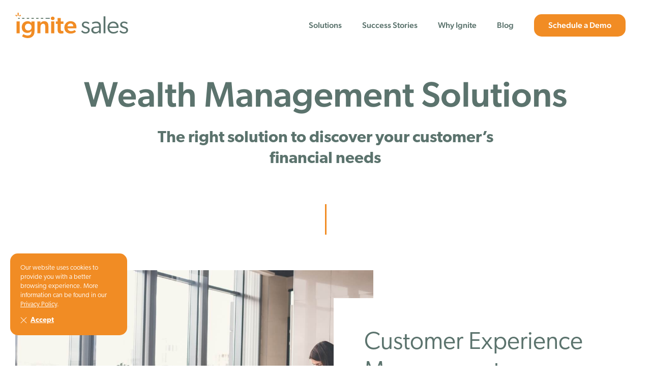

--- FILE ---
content_type: text/html; charset=UTF-8
request_url: https://ignitesales.com/solutions/wealth-management/
body_size: 17684
content:
<!DOCTYPE html><html><meta charset="utf-8"><meta http-equiv="X-UA-Compatible" content="IE=edge"><meta name='robots' content='index, follow, max-image-preview:large, max-snippet:-1, max-video-preview:-1' /><style>img:is([sizes="auto" i], [sizes^="auto," i]) { contain-intrinsic-size: 3000px 1500px }</style><link media="all" href="https://ignitesales.com/wp-content/cache/autoptimize/css/autoptimize_aa2d8283421f5612d9d34fb5320f0306.css" rel="stylesheet"><title>Wealth Management Solutions for Banks &amp; Credit Unions</title><meta name="description" content="Ignite Sales’ wealth management solutions help the advisors at your bank or credit union discover needs and win the customer relationship. Learn more." /><link rel="canonical" href="https://ignitesales.com/solutions/wealth-management/" /><meta property="og:locale" content="en_US" /><meta property="og:type" content="article" /><meta property="og:title" content="Wealth Management Solutions for Banks &amp; Credit Unions" /><meta property="og:description" content="Ignite Sales’ wealth management solutions help the advisors at your bank or credit union discover needs and win the customer relationship. Learn more." /><meta property="og:url" content="https://ignitesales.com/solutions/wealth-management/" /><meta property="og:site_name" content="Ignite Sales" /><meta property="article:modified_time" content="2021-05-21T19:33:07+00:00" /><meta name="twitter:card" content="summary_large_image" /> <script type="application/ld+json" class="yoast-schema-graph">{"@context":"https://schema.org","@graph":[{"@type":"WebPage","@id":"https://ignitesales.com/solutions/wealth-management/","url":"https://ignitesales.com/solutions/wealth-management/","name":"Wealth Management Solutions for Banks & Credit Unions","isPartOf":{"@id":"https://ignitesales.com/#website"},"datePublished":"2020-02-24T19:07:56+00:00","dateModified":"2021-05-21T19:33:07+00:00","description":"Ignite Sales’ wealth management solutions help the advisors at your bank or credit union discover needs and win the customer relationship. Learn more.","breadcrumb":{"@id":"https://ignitesales.com/solutions/wealth-management/#breadcrumb"},"inLanguage":"en-US","potentialAction":[{"@type":"ReadAction","target":["https://ignitesales.com/solutions/wealth-management/"]}]},{"@type":"BreadcrumbList","@id":"https://ignitesales.com/solutions/wealth-management/#breadcrumb","itemListElement":[{"@type":"ListItem","position":1,"name":"Home","item":"https://ignitesales.com/"},{"@type":"ListItem","position":2,"name":"Solutions","item":"https://ignitesales.com/solutions/"},{"@type":"ListItem","position":3,"name":"Wealth Management"}]},{"@type":"WebSite","@id":"https://ignitesales.com/#website","url":"https://ignitesales.com/","name":"Ignite Sales","description":"","potentialAction":[{"@type":"SearchAction","target":{"@type":"EntryPoint","urlTemplate":"https://ignitesales.com/?s={search_term_string}"},"query-input":{"@type":"PropertyValueSpecification","valueRequired":true,"valueName":"search_term_string"}}],"inLanguage":"en-US"}]}</script> <link rel='dns-prefetch' href='//www.googletagmanager.com' /><style id='wp-emoji-styles-inline-css' type='text/css'>img.wp-smiley, img.emoji {
		display: inline !important;
		border: none !important;
		box-shadow: none !important;
		height: 1em !important;
		width: 1em !important;
		margin: 0 0.07em !important;
		vertical-align: -0.1em !important;
		background: none !important;
		padding: 0 !important;
	}</style><style id='classic-theme-styles-inline-css' type='text/css'>/*! This file is auto-generated */
.wp-block-button__link{color:#fff;background-color:#32373c;border-radius:9999px;box-shadow:none;text-decoration:none;padding:calc(.667em + 2px) calc(1.333em + 2px);font-size:1.125em}.wp-block-file__button{background:#32373c;color:#fff;text-decoration:none}</style><style id='global-styles-inline-css' type='text/css'>:root{--wp--preset--aspect-ratio--square: 1;--wp--preset--aspect-ratio--4-3: 4/3;--wp--preset--aspect-ratio--3-4: 3/4;--wp--preset--aspect-ratio--3-2: 3/2;--wp--preset--aspect-ratio--2-3: 2/3;--wp--preset--aspect-ratio--16-9: 16/9;--wp--preset--aspect-ratio--9-16: 9/16;--wp--preset--color--black: #000000;--wp--preset--color--cyan-bluish-gray: #abb8c3;--wp--preset--color--white: #FFF;--wp--preset--color--pale-pink: #f78da7;--wp--preset--color--vivid-red: #cf2e2e;--wp--preset--color--luminous-vivid-orange: #ff6900;--wp--preset--color--luminous-vivid-amber: #fcb900;--wp--preset--color--light-green-cyan: #7bdcb5;--wp--preset--color--vivid-green-cyan: #00d084;--wp--preset--color--pale-cyan-blue: #8ed1fc;--wp--preset--color--vivid-cyan-blue: #0693e3;--wp--preset--color--vivid-purple: #9b51e0;--wp--preset--color--blue: #59BACC;--wp--preset--color--green: #58AD69;--wp--preset--color--orange: #FFBC49;--wp--preset--color--red: #E2574C;--wp--preset--color--transparent: transparent;--wp--preset--gradient--vivid-cyan-blue-to-vivid-purple: linear-gradient(135deg,rgba(6,147,227,1) 0%,rgb(155,81,224) 100%);--wp--preset--gradient--light-green-cyan-to-vivid-green-cyan: linear-gradient(135deg,rgb(122,220,180) 0%,rgb(0,208,130) 100%);--wp--preset--gradient--luminous-vivid-amber-to-luminous-vivid-orange: linear-gradient(135deg,rgba(252,185,0,1) 0%,rgba(255,105,0,1) 100%);--wp--preset--gradient--luminous-vivid-orange-to-vivid-red: linear-gradient(135deg,rgba(255,105,0,1) 0%,rgb(207,46,46) 100%);--wp--preset--gradient--very-light-gray-to-cyan-bluish-gray: linear-gradient(135deg,rgb(238,238,238) 0%,rgb(169,184,195) 100%);--wp--preset--gradient--cool-to-warm-spectrum: linear-gradient(135deg,rgb(74,234,220) 0%,rgb(151,120,209) 20%,rgb(207,42,186) 40%,rgb(238,44,130) 60%,rgb(251,105,98) 80%,rgb(254,248,76) 100%);--wp--preset--gradient--blush-light-purple: linear-gradient(135deg,rgb(255,206,236) 0%,rgb(152,150,240) 100%);--wp--preset--gradient--blush-bordeaux: linear-gradient(135deg,rgb(254,205,165) 0%,rgb(254,45,45) 50%,rgb(107,0,62) 100%);--wp--preset--gradient--luminous-dusk: linear-gradient(135deg,rgb(255,203,112) 0%,rgb(199,81,192) 50%,rgb(65,88,208) 100%);--wp--preset--gradient--pale-ocean: linear-gradient(135deg,rgb(255,245,203) 0%,rgb(182,227,212) 50%,rgb(51,167,181) 100%);--wp--preset--gradient--electric-grass: linear-gradient(135deg,rgb(202,248,128) 0%,rgb(113,206,126) 100%);--wp--preset--gradient--midnight: linear-gradient(135deg,rgb(2,3,129) 0%,rgb(40,116,252) 100%);--wp--preset--font-size--small: 13px;--wp--preset--font-size--medium: 20px;--wp--preset--font-size--large: 36px;--wp--preset--font-size--x-large: 42px;--wp--preset--spacing--20: 0.44rem;--wp--preset--spacing--30: 0.67rem;--wp--preset--spacing--40: 1rem;--wp--preset--spacing--50: 1.5rem;--wp--preset--spacing--60: 2.25rem;--wp--preset--spacing--70: 3.38rem;--wp--preset--spacing--80: 5.06rem;--wp--preset--shadow--natural: 6px 6px 9px rgba(0, 0, 0, 0.2);--wp--preset--shadow--deep: 12px 12px 50px rgba(0, 0, 0, 0.4);--wp--preset--shadow--sharp: 6px 6px 0px rgba(0, 0, 0, 0.2);--wp--preset--shadow--outlined: 6px 6px 0px -3px rgba(255, 255, 255, 1), 6px 6px rgba(0, 0, 0, 1);--wp--preset--shadow--crisp: 6px 6px 0px rgba(0, 0, 0, 1);}:where(.is-layout-flex){gap: 0.5em;}:where(.is-layout-grid){gap: 0.5em;}body .is-layout-flex{display: flex;}.is-layout-flex{flex-wrap: wrap;align-items: center;}.is-layout-flex > :is(*, div){margin: 0;}body .is-layout-grid{display: grid;}.is-layout-grid > :is(*, div){margin: 0;}:where(.wp-block-columns.is-layout-flex){gap: 2em;}:where(.wp-block-columns.is-layout-grid){gap: 2em;}:where(.wp-block-post-template.is-layout-flex){gap: 1.25em;}:where(.wp-block-post-template.is-layout-grid){gap: 1.25em;}.has-black-color{color: var(--wp--preset--color--black) !important;}.has-cyan-bluish-gray-color{color: var(--wp--preset--color--cyan-bluish-gray) !important;}.has-white-color{color: var(--wp--preset--color--white) !important;}.has-pale-pink-color{color: var(--wp--preset--color--pale-pink) !important;}.has-vivid-red-color{color: var(--wp--preset--color--vivid-red) !important;}.has-luminous-vivid-orange-color{color: var(--wp--preset--color--luminous-vivid-orange) !important;}.has-luminous-vivid-amber-color{color: var(--wp--preset--color--luminous-vivid-amber) !important;}.has-light-green-cyan-color{color: var(--wp--preset--color--light-green-cyan) !important;}.has-vivid-green-cyan-color{color: var(--wp--preset--color--vivid-green-cyan) !important;}.has-pale-cyan-blue-color{color: var(--wp--preset--color--pale-cyan-blue) !important;}.has-vivid-cyan-blue-color{color: var(--wp--preset--color--vivid-cyan-blue) !important;}.has-vivid-purple-color{color: var(--wp--preset--color--vivid-purple) !important;}.has-black-background-color{background-color: var(--wp--preset--color--black) !important;}.has-cyan-bluish-gray-background-color{background-color: var(--wp--preset--color--cyan-bluish-gray) !important;}.has-white-background-color{background-color: var(--wp--preset--color--white) !important;}.has-pale-pink-background-color{background-color: var(--wp--preset--color--pale-pink) !important;}.has-vivid-red-background-color{background-color: var(--wp--preset--color--vivid-red) !important;}.has-luminous-vivid-orange-background-color{background-color: var(--wp--preset--color--luminous-vivid-orange) !important;}.has-luminous-vivid-amber-background-color{background-color: var(--wp--preset--color--luminous-vivid-amber) !important;}.has-light-green-cyan-background-color{background-color: var(--wp--preset--color--light-green-cyan) !important;}.has-vivid-green-cyan-background-color{background-color: var(--wp--preset--color--vivid-green-cyan) !important;}.has-pale-cyan-blue-background-color{background-color: var(--wp--preset--color--pale-cyan-blue) !important;}.has-vivid-cyan-blue-background-color{background-color: var(--wp--preset--color--vivid-cyan-blue) !important;}.has-vivid-purple-background-color{background-color: var(--wp--preset--color--vivid-purple) !important;}.has-black-border-color{border-color: var(--wp--preset--color--black) !important;}.has-cyan-bluish-gray-border-color{border-color: var(--wp--preset--color--cyan-bluish-gray) !important;}.has-white-border-color{border-color: var(--wp--preset--color--white) !important;}.has-pale-pink-border-color{border-color: var(--wp--preset--color--pale-pink) !important;}.has-vivid-red-border-color{border-color: var(--wp--preset--color--vivid-red) !important;}.has-luminous-vivid-orange-border-color{border-color: var(--wp--preset--color--luminous-vivid-orange) !important;}.has-luminous-vivid-amber-border-color{border-color: var(--wp--preset--color--luminous-vivid-amber) !important;}.has-light-green-cyan-border-color{border-color: var(--wp--preset--color--light-green-cyan) !important;}.has-vivid-green-cyan-border-color{border-color: var(--wp--preset--color--vivid-green-cyan) !important;}.has-pale-cyan-blue-border-color{border-color: var(--wp--preset--color--pale-cyan-blue) !important;}.has-vivid-cyan-blue-border-color{border-color: var(--wp--preset--color--vivid-cyan-blue) !important;}.has-vivid-purple-border-color{border-color: var(--wp--preset--color--vivid-purple) !important;}.has-vivid-cyan-blue-to-vivid-purple-gradient-background{background: var(--wp--preset--gradient--vivid-cyan-blue-to-vivid-purple) !important;}.has-light-green-cyan-to-vivid-green-cyan-gradient-background{background: var(--wp--preset--gradient--light-green-cyan-to-vivid-green-cyan) !important;}.has-luminous-vivid-amber-to-luminous-vivid-orange-gradient-background{background: var(--wp--preset--gradient--luminous-vivid-amber-to-luminous-vivid-orange) !important;}.has-luminous-vivid-orange-to-vivid-red-gradient-background{background: var(--wp--preset--gradient--luminous-vivid-orange-to-vivid-red) !important;}.has-very-light-gray-to-cyan-bluish-gray-gradient-background{background: var(--wp--preset--gradient--very-light-gray-to-cyan-bluish-gray) !important;}.has-cool-to-warm-spectrum-gradient-background{background: var(--wp--preset--gradient--cool-to-warm-spectrum) !important;}.has-blush-light-purple-gradient-background{background: var(--wp--preset--gradient--blush-light-purple) !important;}.has-blush-bordeaux-gradient-background{background: var(--wp--preset--gradient--blush-bordeaux) !important;}.has-luminous-dusk-gradient-background{background: var(--wp--preset--gradient--luminous-dusk) !important;}.has-pale-ocean-gradient-background{background: var(--wp--preset--gradient--pale-ocean) !important;}.has-electric-grass-gradient-background{background: var(--wp--preset--gradient--electric-grass) !important;}.has-midnight-gradient-background{background: var(--wp--preset--gradient--midnight) !important;}.has-small-font-size{font-size: var(--wp--preset--font-size--small) !important;}.has-medium-font-size{font-size: var(--wp--preset--font-size--medium) !important;}.has-large-font-size{font-size: var(--wp--preset--font-size--large) !important;}.has-x-large-font-size{font-size: var(--wp--preset--font-size--x-large) !important;}
:where(.wp-block-post-template.is-layout-flex){gap: 1.25em;}:where(.wp-block-post-template.is-layout-grid){gap: 1.25em;}
:where(.wp-block-columns.is-layout-flex){gap: 2em;}:where(.wp-block-columns.is-layout-grid){gap: 2em;}
:root :where(.wp-block-pullquote){font-size: 1.5em;line-height: 1.6;}</style> <script type="text/javascript" src="https://ignitesales.com/wp-includes/js/jquery/jquery.min.js?ver=3.7.1" id="jquery-core-js"></script> <script type="text/javascript" id="cookie-law-info-js-extra">var Cli_Data = {"nn_cookie_ids":[],"cookielist":[],"non_necessary_cookies":[],"ccpaEnabled":"","ccpaRegionBased":"","ccpaBarEnabled":"","strictlyEnabled":["necessary","obligatoire"],"ccpaType":"gdpr","js_blocking":"","custom_integration":"","triggerDomRefresh":"","secure_cookies":""};
var cli_cookiebar_settings = {"animate_speed_hide":"500","animate_speed_show":"500","background":"#000000","border":"#b1a6a6c2","border_on":"","button_1_button_colour":"#000","button_1_button_hover":"#000000","button_1_link_colour":"#fff","button_1_as_button":"","button_1_new_win":"","button_2_button_colour":"#333","button_2_button_hover":"#292929","button_2_link_colour":"#444","button_2_as_button":"","button_2_hidebar":"","button_3_button_colour":"#000","button_3_button_hover":"#000000","button_3_link_colour":"#fff","button_3_as_button":"1","button_3_new_win":"","button_4_button_colour":"#000","button_4_button_hover":"#000000","button_4_link_colour":"#62a329","button_4_as_button":"","button_7_button_colour":"#61a229","button_7_button_hover":"#4e8221","button_7_link_colour":"#fff","button_7_as_button":"1","button_7_new_win":"","font_family":"inherit","header_fix":"","notify_animate_hide":"","notify_animate_show":"","notify_div_id":"#cookie-law-info-bar","notify_position_horizontal":"right","notify_position_vertical":"bottom","scroll_close":"","scroll_close_reload":"","accept_close_reload":"","reject_close_reload":"","showagain_tab":"","showagain_background":"#fff","showagain_border":"#000","showagain_div_id":"#cookie-law-info-again","showagain_x_position":"100px","text":"#ffffff","show_once_yn":"","show_once":"10000","logging_on":"","as_popup":"","popup_overlay":"1","bar_heading_text":"","cookie_bar_as":"banner","popup_showagain_position":"bottom-right","widget_position":"left"};
var log_object = {"ajax_url":"https:\/\/ignitesales.com\/wp-admin\/admin-ajax.php"};</script> <meta name="generator" content="Site Kit by Google 1.147.0" /><meta name="google-adsense-platform-account" content="ca-host-pub-2644536267352236"><meta name="google-adsense-platform-domain" content="sitekit.withgoogle.com"><link rel="apple-touch-icon" sizes="57x57" href="https://ignitesales.com/wp-content/themes/ignite/assets/favicon/apple-icon-57x57.png"><link rel="apple-touch-icon" sizes="60x60" href="https://ignitesales.com/wp-content/themes/ignite/assets/favicon/apple-icon-60x60.png"><link rel="apple-touch-icon" sizes="72x72" href="https://ignitesales.com/wp-content/themes/ignite/assets/favicon/apple-icon-72x72.png"><link rel="apple-touch-icon" sizes="76x76" href="https://ignitesales.com/wp-content/themes/ignite/assets/favicon/apple-icon-76x76.png"><link rel="apple-touch-icon" sizes="114x114" href="https://ignitesales.com/wp-content/themes/ignite/assets/favicon/apple-icon-114x114.png"><link rel="apple-touch-icon" sizes="120x120" href="https://ignitesales.com/wp-content/themes/ignite/assets/favicon/apple-icon-120x120.png"><link rel="apple-touch-icon" sizes="144x144" href="https://ignitesales.com/wp-content/themes/ignite/assets/favicon/apple-icon-144x144.png"><link rel="apple-touch-icon" sizes="152x152" href="https://ignitesales.com/wp-content/themes/ignite/assets/favicon/apple-icon-152x152.png"><link rel="apple-touch-icon" sizes="180x180" href="https://ignitesales.com/wp-content/themes/ignite/assets/favicon/apple-icon-180x180.png"><link rel="icon" type="image/png" sizes="192x192"  href="https://ignitesales.com/wp-content/themes/ignite/assets/favicon/android-icon-192x192.png"><link rel="icon" type="image/png" sizes="32x32" href="https://ignitesales.com/wp-content/themes/ignite/assets/favicon/favicon-32x32.png"><link rel="icon" type="image/png" sizes="96x96" href="https://ignitesales.com/wp-content/themes/ignite/assets/favicon/favicon-96x96.png"><link rel="icon" type="image/png" sizes="16x16" href="https://ignitesales.com/wp-content/themes/ignite/assets/favicon/favicon-16x16.png"><link rel="manifest" href="https://ignitesales.com/wp-content/themes/ignite/assets/favicon/manifest.json"><meta name="msapplication-TileColor" content="#ffffff"><meta name="msapplication-TileImage" content="https://ignitesales.com/wp-content/themes/ignite/assets/favicon/ms-icon-144x144.png"><meta name="theme-color" content="#ffffff"><meta name="viewport" content="width=device-width, initial-scale=1"><link rel="stylesheet" href="https://use.typekit.net/vfq7bbj.css"> <!--[if lte IE 8]> <script charset="utf-8" type="text/javascript" src="//js.hsforms.net/forms/v2-legacy.js"></script> <![endif]--> <script charset="utf-8" type="text/javascript" src="//js.hsforms.net/forms/v2.js"></script>  <script>(function(w,d,s,l,i){w[l]=w[l]||[];w[l].push({'gtm.start':
new Date().getTime(),event:'gtm.js'});var f=d.getElementsByTagName(s)[0],
j=d.createElement(s),dl=l!='dataLayer'?'&l='+l:'';j.async=true;j.src=
'https://www.googletagmanager.com/gtm.js?id='+i+dl;f.parentNode.insertBefore(j,f);
})(window,document,'script','dataLayer','GTM-TPXS49Q');</script> 
 <script async src="https://www.googletagmanager.com/gtag/js?id=GA_MEASUREMENT_ID"></script> <script>window.dataLayer = window.dataLayer || [];
  function gtag(){dataLayer.push(arguments);}
  gtag('js', new Date());

  gtag('config', 'UA-87694829-1');</script> <style type="text/css">.btn-green {
text-decoration:none!important;
color:#fff!important;
}</style></head><body class="wp-singular page-template-default page page-id-124 page-child parent-pageid-105 wp-theme-ignite wealth-management mac chrome ch142"> <noscript><iframe src="https://www.googletagmanager.com/ns.html?id=GTM-TPXS49Q" height="0" width="0" style="display:none;visibility:hidden"></iframe></noscript><div class="site-wrapper"><nav id="global-navigation" class="navbar" role="navigation"><div class="container"><div class="row"><div class="col-xs-12"><div class="navbar-wrapper"><div class="navbar-brand"> <a class="logo-link" href="https://ignitesales.com"> <svg id="global-ignite-logo" width="222px" height="50px" viewBox="0 0 222 50" version="1.1" xmlns="http://www.w3.org/2000/svg" xmlns:xlink="http://www.w3.org/1999/xlink"> <g id="prepain-global-logo" stroke="none" stroke-width="1" fill="none" fill-rule="evenodd"> <g transform="translate(0.000000, 0.000000)"> <rect id="rectangle-7" fill="#5B736D" x="59.617737" y="10.2905199" width="8.20336391" height="1.72782875"></rect> <polygon id="rectangle-6" fill="#5B7360" points="54.9923547 12.0183486 50.3669725 12.0183486 50.3669725 10.2905199 54.9923547 10.2905199"></polygon> <polygon id="rectangle-5" fill="#5B7360" points="45.7415902 12.0183486 41.116208 12.0183486 41.116208 10.2905199 45.7415902 10.2905199"></polygon> <polygon id="rectangle-4" fill="#5B7360" points="36.4908257 12.0183486 31.8654434 12.0183486 31.8654434 10.2905199 36.4908257 10.2905199"></polygon> <polygon id="rectangle-3" fill="#5B7360" points="27.2400612 12.0183486 22.6146789 12.0183486 22.6146789 10.2905199 27.2400612 10.2905199"></polygon> <polygon id="rectangle-2" fill="#5B7360" points="17.9892966 12.0183486 13.3639144 12.0183486 13.3639144 10.2905199 17.9892966 10.2905199"></polygon> <rect id="rectangle-1" fill="#5B7360" x="5.66513761" y="10.2905199" width="3.08103976" height="1.72782875"></rect> <polygon id="up-sign-1" fill="#F18C24" transform="translate(1.935599, 5.651687) rotate(-45.000000) translate(-1.935599, -5.651687) " points="0.853804717 4.10353625 3.01739253 4.10353625 3.01739253 7.19983683 0.853804717 7.19983683"></polygon> <rect id="up-sign-2" fill="#F18C24" x="4.5795107" y="0.0382262997" width="2.16360856" height="6.20795107"></rect> <polygon id="up-sign-3" fill="#F18C24" transform="translate(9.390089, 5.653149) rotate(-44.991897) translate(-9.390089, -5.653149) " points="7.84193914 4.57135516 10.9382398 4.57135516 10.9382398 6.734943 7.84193914 6.734943"></polygon> <path d="M31.6743119,36.116208 C30.0764526,38.5397554 27.2706422,39.793578 23.6850153,39.793578 C17.7752294,39.793578 12.7446483,36.0168196 12.7446483,28.5626911 C12.7446483,22.0718654 17.293578,16.704893 24.266055,16.704893 C27.4159021,16.704893 30.0764526,17.8669725 31.7201835,20.382263 L31.8195719,20.382263 L31.7737003,17.1406728 L37.9204893,17.1406728 L37.9204893,35.733945 C37.9204893,40.8639144 36.8577982,43.7691131 34.8700306,45.8486239 C32.8363914,47.9816514 29.8318043,49.9617737 24.2201835,49.9617737 C18.6544343,49.9617737 14.4877676,47.3012232 13.3256881,46.4755352 L15.8944954,42.1636086 C17.3929664,43.2262997 21.2232416,44.9235474 24.2201835,44.9235474 C29.4954128,44.9235474 31.7737003,42.4541284 31.7737003,37.2782875 L31.7737003,36.116208 L31.6743119,36.116208 Z M25.5275229,21.5902141 C21.4602446,21.5902141 19.0366972,24.5948012 19.0366972,28.4174312 C19.0366972,32.0030581 21.3608563,34.9541284 25.4281346,34.9541284 C29.8853211,34.9541284 32.1100917,32.0030581 32.1100917,28.4174312 C32.1100917,25.030581 29.5948012,21.5902141 25.5275229,21.5902141 Z" id="Shape" fill="#F18C24"></path> <path d="M43.4174312,40.5733945 L43.4174312,17.1406728 L49.617737,17.1406728 L49.5718654,20.6727829 L49.7171254,20.6727829 C50.9785933,18.2033639 53.3486239,16.704893 56.735474,16.704893 C63.4633028,16.704893 65.1605505,21.0626911 65.1605505,26.6743119 L65.1605505,40.5657492 L58.9602446,40.5657492 L58.9602446,28.0275229 C58.9602446,24.5412844 58.3333333,21.7813456 54.7477064,21.7813456 C50.9250765,21.7813456 49.617737,24.9770642 49.617737,28.8990826 L49.617737,40.5657492 L43.4174312,40.5657492 L43.4174312,40.5733945 Z" id="Path" fill="#F18C24"></path> <polygon id="Path" fill="#F18C24" points="70.5275229 17.1406728 76.7278287 17.1406728 76.7278287 40.5733945 70.5275229 40.5733945 70.5275229 17.1406728"></polygon> <path d="M79.8012232,17.1865443 L83.2874618,17.1865443 L83.2874618,10.5045872 L89.4342508,10.5045872 L89.4342508,17.1865443 L94.8547401,17.1865443 L94.8547401,21.9801223 L89.4342508,21.9801223 L89.4342508,31.4678899 C89.4342508,35.0535168 90.0611621,35.9250765 92.2400612,35.9250765 C93.5015291,35.9250765 94.4648318,35.5351682 94.4648318,35.5351682 L94.8012232,40.3287462 C94.5107034,40.4281346 92.6681957,41.1009174 90.0535168,41.1009174 C85.2599388,41.1009174 83.2721713,38.9220183 83.2721713,32.8211009 L83.2721713,21.9801223 L79.7859327,21.9801223 L79.7859327,17.1865443 L79.8012232,17.1865443 Z" id="Path" fill="#F18C24"></path> <path d="M96.5214067,29.2431193 C96.5214067,21.7431193 101.995413,16.704893 108.67737,16.704893 C115.894495,16.704893 120.244648,21.4525994 120.244648,27.6911315 C120.244648,28.8990826 120.14526,30.8409786 120.14526,30.8409786 L102.905199,30.8409786 C103.486239,34.5183486 106.391437,36.3608563 109.877676,36.3608563 C113.027523,36.3608563 115.833333,34.9541284 116.949541,33.9908257 L119.373089,37.3318043 C118.065749,38.6850153 114.533639,41.1085627 108.82263,41.1085627 C101.743119,41.1009174 96.5214067,36.7966361 96.5214067,29.2431193 Z M114.044343,26.8195719 C113.944954,24.2507645 112.981651,21.2996942 108.623853,21.2996942 C104.946483,21.2996942 103.004587,23.8149847 102.813456,26.8195719 L114.044343,26.8195719 Z" id="Shape" fill="#F18C24"></path> <polygon id="Path" fill="#F18C24" points="2.5382263 17.1406728 8.73853211 17.1406728 8.73853211 40.5733945 2.5382263 40.5733945"></polygon> <path id="circle-i" d="M69.8929664,11.1544343 C69.8929664,9.16666667 71.4449541,7.71406728 73.6238532,7.71406728 C75.8027523,7.71406728 77.3547401,9.16666667 77.3547401,11.1544343 C77.3547401,13.1880734 75.8027523,14.5948012 73.6238532,14.5948012 C71.4449541,14.5948012 69.8929664,13.1880734 69.8929664,11.1544343 Z" fill="#F18C24"></path> <path d="M138.211009,38.1957187 C140.680428,38.1957187 143.050459,37.1330275 143.050459,34.4189602 C143.050459,31.704893 139.227829,30.7874618 137.484709,30.206422 C135.840979,29.6712538 130.993884,28.5626911 130.993884,23.7691131 C130.993884,19.6024465 134.625382,17.4235474 138.310398,17.4235474 C141.987768,17.4235474 144.174312,18.6314985 145.772171,20.0840979 L144.029052,22.2629969 C142.431193,20.9097859 140.351682,20.1834862 138.318043,20.1834862 C135.948012,20.1834862 134.296636,21.2996942 134.296636,23.4250765 C134.296636,25.5045872 136.620795,26.4755352 139.136086,27.3012232 C141.414373,28.0733945 146.452599,29.235474 146.452599,34.1284404 C146.452599,38.4862385 142.821101,41.0550459 138.119266,41.0550459 C134.388379,41.0550459 131.383792,39.4571865 129.69419,37.0336391 L131.582569,34.7553517 C133.753823,37.2247706 136.03211,38.1957187 138.211009,38.1957187 Z" id="Path" fill="#5B736D"></path> <path d="M164.762997,37.5611621 C163.891437,38.5321101 161.61315,41.0474006 157.301223,41.0474006 C152.989297,41.0474006 149.503058,38.2874618 149.503058,34.1207951 C149.503058,30.2446483 152.362385,27.530581 158.562691,27.2477064 L164.717125,26.9571865 L164.717125,25.940367 C164.717125,22.117737 162.148318,20.4204893 158.707951,20.4204893 C155.321101,20.4204893 152.607034,21.7737003 151.980122,22.2094801 L150.772171,19.6406728 C152.270642,18.7691131 155.275229,17.4159021 158.860856,17.4159021 C165.496942,17.4159021 168.356269,20.8562691 168.356269,27.2477064 L168.356269,40.5657492 L164.824159,40.5657492 L164.762997,37.5611621 Z M158.860856,29.8623853 C154.648318,30.0535168 153.24159,31.7507645 153.24159,34.0749235 C153.24159,36.353211 155.129969,38.1880734 158.035168,38.1880734 C161.131498,38.1880734 163.700306,36.3990826 164.762997,34.9464832 L164.762997,29.5718654 L158.860856,29.8623853 Z" id="Shape" fill="#5B736D"></path> <polygon id="Path" fill="#5B736D" points="173.669725 7.14831804 177.255352 7.14831804 177.255352 40.5657492 173.669725 40.5657492"></polygon> <path d="M192.614679,41.0474006 C185.932722,41.0474006 181.429664,36.4449541 181.429664,29.1360856 C181.429664,22.6911315 185.840979,17.4159021 192.614679,17.4159021 C198.860856,17.4159021 203.172783,21.9189602 203.172783,28.1651376 C203.172783,28.9908257 203.027523,30.0535168 203.027523,30.0535168 L185.107034,30.0535168 C185.152905,34.7477064 188.402141,38.0428135 193.24159,38.0428135 C197.698777,38.0428135 200.894495,35.1834862 200.894495,35.1834862 L202.446483,37.3165138 C200.359327,39.793578 197.071865,41.0474006 192.614679,41.0474006 Z M192.469419,20.4204893 C187.920489,20.3746177 185.443425,23.8073394 185.152905,27.3470948 L199.541284,27.3470948 C199.541284,24.1513761 197.454128,20.4663609 192.469419,20.4204893 Z" id="Shape" fill="#5B736D"></path> <path d="M213.555046,38.1957187 C216.024465,38.1957187 218.394495,37.1330275 218.394495,34.4189602 C218.394495,31.704893 214.571865,30.7874618 212.821101,30.206422 C211.17737,29.6712538 206.330275,28.5626911 206.330275,23.7691131 C206.330275,19.6024465 209.961774,17.4235474 213.646789,17.4235474 C217.324159,17.4235474 219.510703,18.6314985 221.108563,20.0840979 L219.365443,22.2629969 C217.767584,20.9097859 215.688073,20.1834862 213.654434,20.1834862 C211.284404,20.1834862 209.633028,21.2996942 209.633028,23.4250765 C209.633028,25.5045872 211.957187,26.4755352 214.472477,27.3012232 C216.750765,28.0733945 221.788991,29.235474 221.788991,34.1284404 C221.788991,38.4862385 218.157492,41.0550459 213.455657,41.0550459 C209.724771,41.0550459 206.720183,39.4571865 205.030581,37.0336391 L206.91896,34.7553517 C209.097859,37.2247706 211.376147,38.1957187 213.555046,38.1957187 Z" id="Path" fill="#5B736D"></path> </g> </g> </svg> </a></div><div id="navbarPrimary" class="navbar-menu navbarPrimary"><ul id="menu-primary" class="menu"><li id="menu-item-328" class="menu-item menu-item-type-post_type menu-item-object-page current-page-ancestor current-menu-ancestor current-menu-parent current-page-parent current_page_parent current_page_ancestor menu-item-has-children menu-item-328"><a href="https://ignitesales.com/solutions/">Solutions</a><ul class="sub-menu"><li id="menu-item-329" class="menu-item menu-item-type-post_type menu-item-object-page menu-item-329"><a href="https://ignitesales.com/solutions/banks/">Banking</a></li><li id="menu-item-330" class="menu-item menu-item-type-post_type menu-item-object-page menu-item-330"><a href="https://ignitesales.com/solutions/credit-unions/">Credit Unions</a></li><li id="menu-item-331" class="menu-item menu-item-type-post_type menu-item-object-page menu-item-331"><a href="https://ignitesales.com/solutions/insurance/">Insurance</a></li><li id="menu-item-332" class="menu-item menu-item-type-post_type menu-item-object-page menu-item-332"><a href="https://ignitesales.com/solutions/treasury-management/">Treasury Management</a></li><li id="menu-item-333" class="menu-item menu-item-type-post_type menu-item-object-page current-menu-item page_item page-item-124 current_page_item menu-item-333"><a href="https://ignitesales.com/solutions/wealth-management/" aria-current="page">Wealth Management</a></li></ul></li><li id="menu-item-152" class="menu-item menu-item-type-post_type menu-item-object-page menu-item-152"><a href="https://ignitesales.com/success-stories/">Success Stories</a></li><li id="menu-item-334" class="menu-item menu-item-type-post_type menu-item-object-page menu-item-has-children menu-item-334"><a href="https://ignitesales.com/why-ignite/">Why Ignite</a><ul class="sub-menu"><li id="menu-item-906" class="menu-item menu-item-type-post_type menu-item-object-page menu-item-906"><a href="https://ignitesales.com/why-ignite/customer-journey/">Customer Journey</a></li><li id="menu-item-900" class="menu-item menu-item-type-custom menu-item-object-custom menu-item-900"><a href="/why-ignite/#our-story">Our Story</a></li><li id="menu-item-901" class="menu-item menu-item-type-custom menu-item-object-custom menu-item-901"><a href="/why-ignite/#team">Team</a></li><li id="menu-item-336" class="menu-item menu-item-type-post_type menu-item-object-page menu-item-336"><a href="https://ignitesales.com/why-ignite/careers/">Careers</a></li><li id="menu-item-335" class="menu-item menu-item-type-post_type menu-item-object-page menu-item-335"><a href="https://ignitesales.com/contact/">Contact Us</a></li></ul></li><li id="menu-item-154" class="menu-item menu-item-type-post_type menu-item-object-page menu-item-has-children menu-item-154"><a href="https://ignitesales.com/blog/">Blog</a><ul class="sub-menu"><li id="menu-item-6186" class="menu-item menu-item-type-post_type menu-item-object-page menu-item-6186"><a href="https://ignitesales.com/blog/">Blog</a></li><li id="menu-item-6181" class="menu-item menu-item-type-post_type menu-item-object-page menu-item-6181"><a href="https://ignitesales.com/resources/">Resources</a></li></ul></li><li id="menu-item-155" class="cta open-tray menu-item menu-item-type-post_type menu-item-object-page menu-item-155"><a href="https://ignitesales.com/schedule-a-demo/">Schedule a Demo</a></li></ul></div><div class="linkedin-follow hide-me-mobile" style="width: auto; height: 21px; overflow: hidden; display: inline-block; margin-left: 20px;"> <script src="https://platform.linkedin.com/in.js" type="text/javascript">lang: en_US</script> <script type="IN/FollowCompany" data-id="2910344" data-counter="bottom"></script> </div><style>@media (max-width: 1024px) {
							.hide-me-mobile {
								display: none !important;
							}
						}</style><div class="navbar-mobile-burger"> <svg width="35" height="22" xmlns="http://www.w3.org/2000/svg"> <g fill="#5B736D" fill-rule="evenodd"> <path d="M0 0h35v2H0zM10 10h25v2H10zM5 20h30v2H5z" /> </g> </svg></div></div></div></div></div></nav><div id="mobile-nav" class="mobile-nav"><div class="container"><div class="row"><div class="col-xs-12"><div class="mobile-nav-header"><div class="inner"><div class="brand-logo"> <a href="https://ignitesales.com"> <svg width="223" height="50" xmlns="http://www.w3.org/2000/svg"><g fill-rule="nonzero" fill="#FFF"><path d="M.076 5.322l1.532-1.53 2.193 2.19-1.532 1.53zM7.541 5.983l2.193-2.19 1.532 1.53-2.193 2.19zM4.808 0h1.923v5.769H4.808zM31.297 35.99c-1.586 2.452-4.372 3.72-7.933 3.72-5.869 0-10.864-3.821-10.864-11.365 0-6.568 4.517-11.999 11.44-11.999 3.129 0 5.77 1.176 7.403 3.721h.099l-.046-3.28H37.5v18.815c0 5.192-1.055 8.131-3.03 10.236C32.452 47.996 29.469 50 23.896 50c-5.526 0-9.664-2.692-10.818-3.528l2.55-4.363c1.489 1.075 5.292 2.793 8.268 2.793 5.239 0 7.501-2.5 7.501-7.737V35.99h-.099zm-6.103-14.7c-4.04 0-6.446 3.04-6.446 6.908 0 3.629 2.308 6.615 6.347 6.615 4.426 0 6.635-2.986 6.635-6.615 0-3.427-2.498-6.908-6.536-6.908zM43.27 40.385v-23.6h6.306l-.047 3.557h.148c1.283-2.487 3.693-3.996 7.138-3.996 6.843 0 8.57 4.389 8.57 10.04v13.99h-6.307V27.75c0-3.51-.637-6.29-4.285-6.29-3.888 0-5.217 3.218-5.217 7.168v11.75h-6.307v.008zM71.154 17.308h5.77v23.077h-5.77V17.308zM79.823 17.297h3.56v-6.72h6.275v6.72h5.534v4.82h-5.534v9.542c0 3.606.64 4.482 2.865 4.482 1.288 0 2.271-.392 2.271-.392l.344 4.82c-.297.1-2.178.777-4.848.777-4.894 0-6.923-2.191-6.923-8.326V22.117h-3.56v-4.82h.016zM96.154 29.658c0-7.387 5.547-12.35 12.317-12.35 7.313 0 11.721 4.676 11.721 10.822 0 1.19-.1 3.102-.1 3.102h-17.47c.59 3.623 3.533 5.437 7.066 5.437 3.191 0 6.034-1.385 7.165-2.334l2.456 3.29c-1.325 1.334-4.904 3.721-10.69 3.721-7.174-.007-12.465-4.247-12.465-11.688zm17.756-2.387c-.101-2.53-1.077-5.437-5.493-5.437-3.726 0-5.694 2.477-5.888 5.437h11.38zM2.885 17.308h5.769v23.077h-5.77zM70.192 11.058c0-1.945 1.6-3.366 3.846-3.366 2.247 0 3.847 1.421 3.847 3.366 0 1.989-1.6 3.365-3.847 3.365-2.246 0-3.846-1.376-3.846-3.365zM138.115 38.438c2.409 0 4.72-1.081 4.72-3.842s-3.728-3.694-5.428-4.285c-1.604-.545-6.332-1.672-6.332-6.548 0-4.239 3.543-6.455 7.137-6.455 3.587 0 5.72 1.228 7.278 2.706l-1.7 2.216a8.5 8.5 0 00-5.57-2.115c-2.312 0-3.923 1.136-3.923 3.298 0 2.115 2.267 3.103 4.72 3.942 2.223.786 7.137 1.968 7.137 6.945 0 4.433-3.542 7.046-8.128 7.046-3.64 0-6.57-1.625-8.218-4.09l1.842-2.318c2.117 2.512 4.34 3.5 6.465 3.5zM165.566 37.8c-.89.988-3.213 3.546-7.612 3.546-4.398 0-7.954-2.807-7.954-7.046 0-3.943 2.917-6.703 9.241-6.991l6.278-.296V25.98c0-3.889-2.62-5.615-6.13-5.615-3.454 0-6.223 1.377-6.862 1.82l-1.232-2.613c1.528-.887 4.593-2.263 8.25-2.263 6.77 0 9.686 3.5 9.686 10v13.548h-3.603l-.062-3.056zm-6.02-7.831c-4.298.194-5.733 1.92-5.733 4.285 0 2.317 1.927 4.184 4.89 4.184 3.158 0 5.779-1.82 6.863-3.298v-5.467l-6.02.296zM174.038 6.73h3.847v33.655h-3.847zM193.107 41.346c-6.796 0-11.376-4.682-11.376-12.116 0-6.556 4.487-11.922 11.376-11.922 6.353 0 10.74 4.58 10.74 10.934 0 .84-.149 1.92-.149 1.92h-18.227c.047 4.776 3.352 8.128 8.274 8.128 4.533 0 7.784-2.909 7.784-2.909l1.578 2.17c-2.122 2.52-5.466 3.795-10 3.795zm-.147-20.982c-4.627-.047-7.147 3.445-7.442 7.046h14.634c0-3.25-2.122-7-7.192-7.046zM214.084 38.438c2.409 0 4.72-1.081 4.72-3.842s-3.728-3.694-5.436-4.285c-1.603-.545-6.331-1.672-6.331-6.548 0-4.239 3.542-6.455 7.136-6.455 3.587 0 5.72 1.228 7.279 2.706l-1.7 2.216a8.5 8.5 0 00-5.571-2.115c-2.312 0-3.923 1.136-3.923 3.298 0 2.115 2.267 3.103 4.72 3.942 2.223.786 7.137 1.968 7.137 6.945 0 4.433-3.542 7.046-8.128 7.046-3.64 0-6.57-1.625-8.218-4.09l1.842-2.318c2.125 2.512 4.348 3.5 6.473 3.5zM59.615 10.577h8.654V12.5h-8.654z"/><path opacity=".15" d="M5.769 10.577h2.885V12.5H5.769z"/><path opacity=".9" d="M50 10.577h4.808V12.5H50z"/><path opacity=".8" d="M41.346 10.577h4.808V12.5h-4.808z"/><path opacity=".5" d="M22.115 10.577h4.808V12.5h-4.808z"/><path opacity=".3" d="M18.27 12.5h-4.808v-1.923h4.807z"/><path opacity=".6" d="M31.731 10.577h4.808V12.5h-4.808z"/></g></svg> </a></div><div class="close-icon"> <svg width="27" height="28" xmlns="http://www.w3.org/2000/svg"> <g fill="#FFF" fill-rule="evenodd"> <path d="M1.833.919L26.58 25.667l-1.414 1.414L.42 2.333z" /> <path d="M.419 25.667L25.167.92l1.414 1.414L1.833 27.08z" /> </g> </svg></div></div></div><div class="mobile-nav-cta"> <a href="#" class="btn btn-orange">Schedule a Demo</a></div><div class="social-links"><ul><li class="twitter"><a href="https://twitter.com/ignitesales" target="_blank"><svg width="22" height="19" xmlns="http://www.w3.org/2000/svg"> <path d="M19.728 4.536c.008.196.016.392.016.588 0 6.048-4.535 13.019-12.832 13.019-2.546 0-4.914-.76-6.912-2.06a8.965 8.965 0 006.678-1.896c-1.973-.04-3.641-1.356-4.213-3.179a4.423 4.423 0 002.038-.082C2.441 10.51.886 8.656.886 6.44v-.057a4.467 4.467 0 002.046.572A4.593 4.593 0 01.926 3.146c0-.841.226-1.626.613-2.304 2.223 2.77 5.55 4.593 9.296 4.78a4.477 4.477 0 01-.121-1.045C10.714 2.05 12.736 0 15.225 0c1.297 0 2.473.556 3.295 1.447A9.011 9.011 0 0021.388.335a4.593 4.593 0 01-1.982 2.534c.91-.115 1.78-.36 2.594-.72a9.356 9.356 0 01-2.272 2.387z" fill="#ffffff" class="st0" fill-rule="nonzero" /></svg></a></li><li class="linkedin"><a href="https://www.linkedin.com/company/ignite-sales/" target="_blank"><svg width="21" height="21" xmlns="http://www.w3.org/2000/svg"> <g class="st0" fill="#ffffff" fill-rule="nonzero"> <path d="M4.133 20.78h-4v-13h4zM2.633 5.78c-1.39 0-2.5-1.117-2.5-2.5 0-1.381 1.118-2.5 2.5-2.5s2.5 1.119 2.5 2.5c0 1.376-1.118 2.5-2.5 2.5zM20.133 20.78h-4.165v-6.642c0-1.583-.03-3.62-2.167-3.62-2.167 0-2.502 1.725-2.502 3.508v6.755H7.133V7.123h3.998v1.865h.058c.555-1.07 1.919-2.207 3.94-2.207 4.216 0 4.997 2.831 4.997 6.51v7.49h.007z" /> </g> </svg></a></li></ul></div><div><div id="navbarMobile" class="navbar-menu navbarMobile"><ul id="menu-mobile" class="menu"><li id="menu-item-164" class="cta menu-item menu-item-type-post_type menu-item-object-page menu-item-164"><a href="https://ignitesales.com/schedule-a-demo/">Schedule a Demo</a></li><li id="menu-item-158" class="menu-item menu-item-type-post_type menu-item-object-page current-page-ancestor current-menu-ancestor current-menu-parent current-page-parent current_page_parent current_page_ancestor menu-item-has-children menu-item-158"><a href="https://ignitesales.com/solutions/">Solutions</a><ul class="sub-menu"><li id="menu-item-159" class="menu-item menu-item-type-post_type menu-item-object-page menu-item-159"><a href="https://ignitesales.com/solutions/banks/">Banking</a></li><li id="menu-item-160" class="menu-item menu-item-type-post_type menu-item-object-page menu-item-160"><a href="https://ignitesales.com/solutions/credit-unions/">Credit Unions</a></li><li id="menu-item-163" class="menu-item menu-item-type-post_type menu-item-object-page current-menu-item page_item page-item-124 current_page_item menu-item-163"><a href="https://ignitesales.com/solutions/wealth-management/" aria-current="page">Wealth Management</a></li><li id="menu-item-162" class="menu-item menu-item-type-post_type menu-item-object-page menu-item-162"><a href="https://ignitesales.com/solutions/treasury-management/">Treasury Management</a></li><li id="menu-item-161" class="menu-item menu-item-type-post_type menu-item-object-page menu-item-161"><a href="https://ignitesales.com/solutions/insurance/">Insurance</a></li></ul></li><li id="menu-item-165" class="menu-item menu-item-type-post_type menu-item-object-page menu-item-165"><a href="https://ignitesales.com/success-stories/">Success Stories</a></li><li id="menu-item-166" class="menu-item menu-item-type-post_type menu-item-object-page menu-item-has-children menu-item-166"><a href="https://ignitesales.com/why-ignite/">Why Ignite</a><ul class="sub-menu"><li id="menu-item-169" class="menu-item menu-item-type-post_type menu-item-object-page menu-item-169"><a href="https://ignitesales.com/why-ignite/customer-journey/">Customer Journey</a></li><li id="menu-item-903" class="menu-item menu-item-type-custom menu-item-object-custom menu-item-903"><a href="/why-ignite/#our-story">Our Story</a></li><li id="menu-item-904" class="menu-item menu-item-type-custom menu-item-object-custom menu-item-904"><a href="/why-ignite/#team">Team</a></li><li id="menu-item-167" class="menu-item menu-item-type-post_type menu-item-object-page menu-item-167"><a href="https://ignitesales.com/why-ignite/careers/">Careers</a></li><li id="menu-item-168" class="menu-item menu-item-type-post_type menu-item-object-page menu-item-168"><a href="https://ignitesales.com/contact/">Contact Us</a></li></ul></li><li id="menu-item-157" class="menu-item menu-item-type-post_type menu-item-object-page menu-item-has-children menu-item-157"><a href="https://ignitesales.com/blog/">Blog</a><ul class="sub-menu"><li id="menu-item-173" class="menu-item menu-item-type-taxonomy menu-item-object-category menu-item-173"><a href="https://ignitesales.com/blog/category/blog/">Blog</a></li><li id="menu-item-175" class="menu-item menu-item-type-taxonomy menu-item-object-category menu-item-175"><a href="https://ignitesales.com/blog/category/news/">News</a></li><li id="menu-item-174" class="menu-item menu-item-type-taxonomy menu-item-object-category menu-item-174"><a href="https://ignitesales.com/blog/category/events/">Events</a></li></ul></li></ul></div></div></div></div></div></div><main id="main" class="global-main"><section class="husl-block husl-block-hero-simple animate 
 padding-top-medium 
 padding-bottom-none	"><div class="section-id" id=""></div><div class="container"><div class="row center-md"><div class="col-lg-12 col-md-12"><h1 class="page-title">Wealth Management Solutions</h1></div><div class="col-lg-7 col-md-10"><div class="content-styled"><h3><strong>The right solution to discover your customer’s financial needs</strong></h3></div></div></div></div></section><section class="husl-block husl-block-company-logos animate padding-top-medium padding-bottom-medium"><div class="section-id" id="orange line"></div> <span class="line"></span><div class="container"><div class="row center-md"><div class="col-lg-8 col-md-10"></div></div><div class="row center-md"><div class="col-lg-10"></div></div></div></section><section class="husl-block husl-block-split-content animate padding-top- padding-bottom-"><div class="section-id" id=""></div><div class="container is-relative"><div class="image side-left" style="background-image: url('https://ignitesales.com/wp-content/uploads/2020/02/content-media-bg.jpg');">&nbsp;</div><div class="row end-md"><div class="col-lg-6 col-md-7"><div class="text-box side-left color-white"><div class="content-wrapper"><h2 class="title"> Customer Experience Management</h2><div class="content-styled"><p>As a Wealth Manager your goal is to help your clients grow and sustain long term wealth!</p><p>If there is any aspect of financial services that <em>demands</em> consultative expertise to help customers be successful, it is Wealth Management. The foundation of a consultative sales process is effectively discovering and documenting the needs, circumstances and goals of individuals and their families to make the most accurate and relevant recommendations for them.</p></div></div></div></div></div></div></section><section class="husl-block husl-block-normal-content animate padding-top-none padding-bottom-medium"><div class="section-id" id=""></div><div class="husl-block-header"><div class="line"></div><div class="container"><div class="row center-xs"><div class="col-lg-8 col-md-10 col-xs-12"><h2 class="block-title h2">Wealth Management Technology Solutions</h2><div class="block-introduction"><div class="content-styled"><h3>With consistent dialogues and recommendations Intelligent Reporting: A clear view into front-line sales and customer engagement.</h3></div></div></div></div></div></div><div class="container"><div class="row center-sm"><div class="col-xs-12 col-sm-8"><div class="content-wrapper"><div class="content-styled"></div></div></div></div></div></section><section class="husl-block husl-block-image-and-wide-content animate background-grey padding-top-medium padding-bottom-medium"><div class="section-id" id=""></div><div class="container"><div class="row between-md"><div class="col-md-4"><div class="image-wrapper width-narrow"> <img decoding="async" class="image" src="https://ignitesales.com/wp-content/uploads/2020/05/IQ-analytics-logo.png" /></div></div><div class="col-md-8"><div class="inner"><div class="text-box"><div class="content-wrapper"><h2 class="title"><h3>IQ Analytics Reporting</h2><div class="content-styled"><p><span style="font-weight: 400">Ignite generates a tremendous number of new leads that can be fed to your wealth advisors. From Ignite’s IQ Analytics reporting, we know that about 10% of consumers and businesses who come to the bank’s website looking for a deposit account or lending account </span><span style="font-weight: 400">also</span><span style="font-weight: 400"> want wealth advice. In fact, one Ignite bank revealed that over 35% of businesses desire help with wealth management products and services. These wealth management needs are revealed when consumers and small businesses go through an Ignite guided conversation.</span></p></div></div></div></div></div></div></div></section><section class="husl-block husl-block-image-and-wide-content animate background-white padding-top-medium padding-bottom-medium"><div class="section-id" id=""></div><div class="container"><div class="row between-md"><div class="col-md-4"><div class="image-wrapper width-narrow"> <img decoding="async" class="image" src="https://ignitesales.com/wp-content/uploads/2020/05/target-3.png" /></div></div><div class="col-md-8"><div class="inner"><div class="text-box"><div class="content-wrapper"><h2 class="title"><h3>Powerful Guided Conversations</h2><div class="content-styled"><p>In addition, Ignite provides powerful guided conversation technology to help the Wealth Managers discover the relevant facts, circumstances and preferences of the customer and then guide the customer to wealth management options designed specifically for them. Ignite is not a portfolio selector. Ignite helps Wealth Managers traverse the intimate topic of trust and estate planning, retirement planning, tax planning and strategies as well as investment management with clients and prospects to reveal what’s most important to them and the right products and services to get there.</p></div></div></div></div></div></div></div></section><section class="husl-block husl-block-image-and-wide-content animate background-grey padding-top-medium padding-bottom-medium"><div class="section-id" id=""></div><div class="container"><div class="row between-md"><div class="col-md-4"><div class="image-wrapper width-narrow"> <img decoding="async" class="image" src="https://ignitesales.com/wp-content/uploads/2020/05/Ignite-Neuro-logo-sm.png" /></div></div><div class="col-md-8"><div class="inner"><div class="text-box"><div class="content-wrapper"><h2 class="title"><h3>The Ignite Neuro Platform</h2><div class="content-styled"><p>How does Ignite do this? Ignite downloads all of the information about the various wealth management products and services into the <a href="/solutions/banks/ignite-neuro/">Ignite Neuro platform</a>. Then Ignite’s customer engagement experts design a highly dynamic, personalized conversation guide that the Wealth Manager uses to take their customer on a highly engaging journey to sustain and grow their wealth – in a self-serve mode or advisor-assisted mode. Ignite provides an invaluable tool to the consultative process to make a more efficient and ultimately more successful journey for the client.</p></div></div></div></div></div></div></div></section><section class="husl-block husl-block-tabs-wide animate padding-top-medium padding-bottom-large"><div class="section-id" id=""></div> <span class="line"></span><div class="container"><div class="row center-md"><div class="col-lg-8 col-md-10"><h2 class="section-title"> Drive More Leads to Wealth Advisors</h2><div class="content-styled"><p>Banks Who Reveal Clients’ Needs Will Win the Relationship. Wealth management opportunities are right under your nose!  How many is your bank missing? <span style="font-weight: 400">Our wealth management solutions</span><span style="font-weight: 400"> help your entire front-line organization generate more leads for your wealth advisors.</span></p></div></div></div></div><div class="container break-mobile"><div class="inner"><div class="tabs-navigation"><ul class="tab-toggles"> <svg class="arrowlong-icon" width="70px" height="25px" viewBox="0 0 70 25" version="1.1" xmlns="http://www.w3.org/2000/svg" xmlns:xlink="http://www.w3.org/1999/xlink"> <g stroke="none" stroke-width="1" fill="none" fill-rule="evenodd"> <g class="stroke" transform="translate(-814.000000, -1654.000000)" stroke="#FFFFFF" stroke-width="3"> <g transform="translate(466.000000, 1412.000000)"> <g id="arrow" transform="translate(397.000000, 243.000000)"> <line x1="18.0233846" y1="11.4561231" x2="-48.40625" y2="11.4561231" id="Stroke-1"></line> <polyline id="Stroke-3" points="6.56781538 22.9107692 18.0232 11.4553846 6.56781538 5.68434189e-14"></polyline> </g> </g> </g> </g> </svg><li class="tab-toggle active" data-id="BranchNetwork"><h3>Branch Network</h3></li><li class="tab-toggle " data-id="Website"><h3>Website</h3></li><li class="tab-toggle " data-id="OverthePhone"><h3>Over the Phone</h3></li></ul></div></div></div><div class="tabs-content"><div class="tab-content active" id="BranchNetwork"><div class="container break-mobile"><div class="row"><div class="col-md-6 col-sm-8"><div class="content-wrapper"><h4 class="title h3"> Communicate</h4><div class="content-styled"><p><span style="font-weight: 400">Face to face in the branch network, enable your branch staff to confidently engage customers and prospects in a relevant </span><span style="font-weight: 400">dialogue</span><span style="font-weight: 400"> about their financial needs today as well as their long-term goals. </span><span style="font-weight: 400">Ignite’s customer experience management solutions allow you to</span><span style="font-weight: 400"> fulfill client needs immediately or generate and distribute referrals directly to your wealth, insurance and trust advisors.</span></p><ul><li><strong>REVEALED BY IGNITE’S TECHNOLOGY: 9-17% of consumers</strong> who speak with personal bankers about deposit and lending opportunities <u>also</u> need wealth products and advisory services.</li></ul></div></div></div><div class="col-md-6 col-sm-4 first-md"><div class="image tabs-wide-image cover"> <img decoding="async" src="https://ignitesales.com/wp-content/uploads/2020/03/solutions-1.jpg" alt="Ignite"></div></div></div></div></div><div class="tab-content " id="Website"><div class="container break-mobile"><div class="row"><div class="col-md-6 col-sm-8"><div class="content-wrapper"><h4 class="title h3"> Advise</h4><div class="content-styled"><p>As customers and prospects surf your<strong> website</strong>, you help them understand how your advisors can help them reach their financial goals. Personalized digital conversations guide and educate customers about your portfolio of advisory services and tools to best meet their needs and goals.</p><ul><li><strong>REVEALED BY IGNITE’S TECHNOLOGY: 10% of site visitors</strong>, consumers and businesses, who come to the bank’s site looking for a deposit or lending account also want wealth advice.</li></ul><p>&nbsp;</p></div></div></div><div class="col-md-6 col-sm-4 first-md"><div class="image tabs-wide-image cover"> <img decoding="async" src="https://ignitesales.com/wp-content/uploads/2020/05/iStock-524387034-scaled.jpg" alt="Ignite"></div></div></div></div></div><div class="tab-content " id="OverthePhone"><div class="container break-mobile"><div class="row"><div class="col-md-6 col-sm-8"><div class="content-wrapper"><h4 class="title h3"> Engage</h4><div class="content-styled"><p>Engage with clients<strong> over the phone </strong>and internet to reveal updated needs and goals. Be the advisor who reactivates dormant accounts or uncovers the latest life events and status changes to reengage those clients to reconsider your financial institution to help them today.</p><ul><li><strong>REVEALED BY IGNITE’S TECHNOLOGY:  </strong>A relationship manager with a portfolio of 220 business clients reached out to the 55% who had little or no activity and revealed 20% who reactivated their account and enrolled in additional services such as wealth management for retirement planning, succession planning and personal investments</li></ul></div></div></div><div class="col-md-6 col-sm-4 first-md"><div class="image tabs-wide-image cover"> <img decoding="async" src="https://ignitesales.com/wp-content/uploads/2020/05/iStock_000008483437Small.jpg" alt="Ignite"></div></div></div></div></div></div></div></section><section class="husl-block husl-block-results block-alignment-center animate padding-top-large padding-bottom-medium"><div class="section-id" id=""></div><div class="container"><div class="row"><div class="col-sm-12"><div class="title-wrapper"> <span class="line">&nbsp;</span><h2 class="section-title">Wealth Management Results</h2></div></div><div class="col-sm-12"><div class="results-wrapper"><div class="result"><h2 class="number"><span class="count-up" data-number="50">&nbsp;</span>x</h2> <span class="line">&nbsp;</span><h3 class="label">Increase in wealth management leads</h3></div><div class="result"><h2 class="number"><span class="count-up" data-number="100">&nbsp;</span>%</h2> <span class="line">&nbsp;</span><h3 class="label">Accurate recommendations</h3></div></div></div></div></div></section><section class="husl-block husl-block-grid-links animate padding-top-large padding-bottom-large"><div class="section-id" id=""></div><div class="container"><div class="row center-md"><div class="col-md-8"><div class="intro-wrapper"> <span class="line">&nbsp;</span><h2 class="section-title"> You may also be interested in</h2></div></div></div><div class="row grid-link-row"><div class="col-md-4 col-sm-6"><div class="grid-link "><div class="image" style="background-image:url('https://ignitesales.com/wp-content/uploads/2021/05/re-engage-WP-image_draft-01.jpg');" data-alt="customer engagement for banks post-covid">&nbsp;</div><div class="content-wrapper"><h5 class="pretitle">Whitepaper</h5><h3 class="title">4 Ways to Re-Engage with Customers Post-COVID</h3></div> <svg class="arrowlong-icon" width="70px" height="25px" viewBox="0 0 70 25" version="1.1" xmlns="http://www.w3.org/2000/svg" xmlns:xlink="http://www.w3.org/1999/xlink"> <g stroke="none" stroke-width="1" fill="none" fill-rule="evenodd"> <g class="stroke" transform="translate(-814.000000, -1654.000000)" stroke="#FFFFFF" stroke-width="3"> <g transform="translate(466.000000, 1412.000000)"> <g id="arrow" transform="translate(397.000000, 243.000000)"> <line x1="18.0233846" y1="11.4561231" x2="-48.40625" y2="11.4561231" id="Stroke-1"></line> <polyline id="Stroke-3" points="6.56781538 22.9107692 18.0232 11.4553846 6.56781538 5.68434189e-14"></polyline> </g> </g> </g> </g> </svg> <a class="link" href="https://landing.ignitesales.com/4-ways-to-reengage-with-customers-post-covid">&nbsp;</a></div></div><div class="col-md-4 col-sm-6"><div class="grid-link "><div class="image" style="background-image:url('https://ignitesales.com/wp-content/uploads/2021/05/TM-block-01-01.jpg');" data-alt="treasury management services">&nbsp;</div><div class="content-wrapper"><h5 class="pretitle">Blog</h5><h3 class="title">Pandemic Exposes Small Business Needs for Treasury Management Services</h3></div> <svg class="arrowlong-icon" width="70px" height="25px" viewBox="0 0 70 25" version="1.1" xmlns="http://www.w3.org/2000/svg" xmlns:xlink="http://www.w3.org/1999/xlink"> <g stroke="none" stroke-width="1" fill="none" fill-rule="evenodd"> <g class="stroke" transform="translate(-814.000000, -1654.000000)" stroke="#FFFFFF" stroke-width="3"> <g transform="translate(466.000000, 1412.000000)"> <g id="arrow" transform="translate(397.000000, 243.000000)"> <line x1="18.0233846" y1="11.4561231" x2="-48.40625" y2="11.4561231" id="Stroke-1"></line> <polyline id="Stroke-3" points="6.56781538 22.9107692 18.0232 11.4553846 6.56781538 5.68434189e-14"></polyline> </g> </g> </g> </g> </svg> <a class="link" href="https://ignitesales.com/blog/pandemic-exposes-small-business-needs-for-treasury-management-services/">&nbsp;</a></div></div><div class="col-md-4 col-sm-6"><div class="grid-link "><div class="image" style="background-image:url('https://ignitesales.com/wp-content/uploads/2021/05/alliance-vericast-and-HC.png');" data-alt="harland clarke, vericast, ignite sales alliance">&nbsp;</div><div class="content-wrapper"><h5 class="pretitle">Blog</h5><h3 class="title">Ignite Sales Accelerates Adoption of its Customer Engagement Platform through Alliance with Vericast</h3></div> <svg class="arrowlong-icon" width="70px" height="25px" viewBox="0 0 70 25" version="1.1" xmlns="http://www.w3.org/2000/svg" xmlns:xlink="http://www.w3.org/1999/xlink"> <g stroke="none" stroke-width="1" fill="none" fill-rule="evenodd"> <g class="stroke" transform="translate(-814.000000, -1654.000000)" stroke="#FFFFFF" stroke-width="3"> <g transform="translate(466.000000, 1412.000000)"> <g id="arrow" transform="translate(397.000000, 243.000000)"> <line x1="18.0233846" y1="11.4561231" x2="-48.40625" y2="11.4561231" id="Stroke-1"></line> <polyline id="Stroke-3" points="6.56781538 22.9107692 18.0232 11.4553846 6.56781538 5.68434189e-14"></polyline> </g> </g> </g> </g> </svg> <a class="link" href="https://ignitesales.com/blog/ignite-sales-accelerates-adoption-of-its-customer-engagement-platform-through-alliance-with-vericast/">&nbsp;</a></div></div></div></div></section></main><footer class="global-footer"><div class="global-footer-bg"> <img src="https://ignitesales.com/wp-content/themes/ignite/assets/img/footer-bg-shape.png" alt=""></div><div class="container"><div class="row top-row"><div class="col-lg-4 col-12"><h3 class="footer-title">Looking for a banking solution that really works</h3> <a class="btn btn-orange" href="/contact/">Schedule a Call</a><div class="social-links"><ul><li class="twitter"><a href="https://twitter.com/ignitesales" target="_blank"><svg width="22" height="19" xmlns="http://www.w3.org/2000/svg"> <path d="M19.728 4.536c.008.196.016.392.016.588 0 6.048-4.535 13.019-12.832 13.019-2.546 0-4.914-.76-6.912-2.06a8.965 8.965 0 006.678-1.896c-1.973-.04-3.641-1.356-4.213-3.179a4.423 4.423 0 002.038-.082C2.441 10.51.886 8.656.886 6.44v-.057a4.467 4.467 0 002.046.572A4.593 4.593 0 01.926 3.146c0-.841.226-1.626.613-2.304 2.223 2.77 5.55 4.593 9.296 4.78a4.477 4.477 0 01-.121-1.045C10.714 2.05 12.736 0 15.225 0c1.297 0 2.473.556 3.295 1.447A9.011 9.011 0 0021.388.335a4.593 4.593 0 01-1.982 2.534c.91-.115 1.78-.36 2.594-.72a9.356 9.356 0 01-2.272 2.387z" fill="#ffffff" class="st0" fill-rule="nonzero" /></svg></a></li><li class="linkedin"><a href="https://www.linkedin.com/company/ignite-sales/" target="_blank"><svg width="21" height="21" xmlns="http://www.w3.org/2000/svg"> <g class="st0" fill="#ffffff" fill-rule="nonzero"> <path d="M4.133 20.78h-4v-13h4zM2.633 5.78c-1.39 0-2.5-1.117-2.5-2.5 0-1.381 1.118-2.5 2.5-2.5s2.5 1.119 2.5 2.5c0 1.376-1.118 2.5-2.5 2.5zM20.133 20.78h-4.165v-6.642c0-1.583-.03-3.62-2.167-3.62-2.167 0-2.502 1.725-2.502 3.508v6.755H7.133V7.123h3.998v1.865h.058c.555-1.07 1.919-2.207 3.94-2.207 4.216 0 4.997 2.831 4.997 6.51v7.49h.007z" /> </g> </svg></a></li></ul></div> <br/> <br/><div class="linkedin-follow" style="width: auto; height: 21px; overflow: hidden;"> <script src="https://platform.linkedin.com/in.js" type="text/javascript">lang: en_US</script> <script type="IN/FollowCompany" data-id="2910344" data-counter="bottom"></script> </div></div><div class="col-lg-5 col-12"><div id="footerNav" class="footer-navigation"><ul id="menu-footer" class="menu"><li id="menu-item-223" class="footer-menu-column menu-item menu-item-type-custom menu-item-object-custom current-menu-ancestor menu-item-has-children menu-item-223"><a href="#">Column</a><ul class="sub-menu"><li id="menu-item-321" class="menu-item menu-item-type-post_type menu-item-object-page current-page-ancestor current-menu-ancestor current-menu-parent current-page-parent current_page_parent current_page_ancestor menu-item-has-children menu-item-321"><a href="https://ignitesales.com/solutions/">Solutions</a><ul class="sub-menu"><li id="menu-item-322" class="menu-item menu-item-type-post_type menu-item-object-page menu-item-322"><a href="https://ignitesales.com/solutions/banks/">Banking</a></li><li id="menu-item-323" class="menu-item menu-item-type-post_type menu-item-object-page menu-item-323"><a href="https://ignitesales.com/solutions/credit-unions/">Credit Unions</a></li><li id="menu-item-324" class="menu-item menu-item-type-post_type menu-item-object-page menu-item-324"><a href="https://ignitesales.com/solutions/insurance/">Insurance</a></li><li id="menu-item-325" class="menu-item menu-item-type-post_type menu-item-object-page menu-item-325"><a href="https://ignitesales.com/solutions/treasury-management/">Treasury Management</a></li><li id="menu-item-326" class="menu-item menu-item-type-post_type menu-item-object-page current-menu-item page_item page-item-124 current_page_item menu-item-326"><a href="https://ignitesales.com/solutions/wealth-management/" aria-current="page">Wealth Management</a></li></ul></li></ul></li><li id="menu-item-224" class="footer-menu-column menu-item menu-item-type-custom menu-item-object-custom menu-item-has-children menu-item-224"><a href="#">Column</a><ul class="sub-menu"><li id="menu-item-327" class="menu-item menu-item-type-post_type menu-item-object-page menu-item-327"><a href="https://ignitesales.com/success-stories/">Success Stories</a></li><li id="menu-item-186" class="menu-item menu-item-type-post_type menu-item-object-page menu-item-has-children menu-item-186"><a href="https://ignitesales.com/why-ignite/">Why Ignite</a><ul class="sub-menu"><li id="menu-item-189" class="menu-item menu-item-type-post_type menu-item-object-page menu-item-189"><a href="https://ignitesales.com/why-ignite/customer-journey/">Customer Journey</a></li><li id="menu-item-892" class="menu-item menu-item-type-custom menu-item-object-custom menu-item-892"><a href="/why-ignite/#our-story">Our Story</a></li><li id="menu-item-893" class="menu-item menu-item-type-custom menu-item-object-custom menu-item-893"><a href="/why-ignite/#team">Team</a></li><li id="menu-item-187" class="menu-item menu-item-type-post_type menu-item-object-page menu-item-187"><a href="https://ignitesales.com/why-ignite/careers/">Careers</a></li><li id="menu-item-188" class="menu-item menu-item-type-post_type menu-item-object-page menu-item-188"><a href="https://ignitesales.com/contact/">Contact Us</a></li></ul></li></ul></li><li id="menu-item-225" class="footer-menu-column menu-item menu-item-type-custom menu-item-object-custom menu-item-has-children menu-item-225"><a href="#">Column</a><ul class="sub-menu"><li id="menu-item-177" class="menu-item menu-item-type-post_type menu-item-object-page menu-item-has-children menu-item-177"><a href="https://ignitesales.com/blog/">Blog</a><ul class="sub-menu"><li id="menu-item-195" class="menu-item menu-item-type-taxonomy menu-item-object-category menu-item-195"><a href="https://ignitesales.com/blog/category/news/">News</a></li><li id="menu-item-194" class="menu-item menu-item-type-taxonomy menu-item-object-category menu-item-194"><a href="https://ignitesales.com/blog/category/events/">Events</a></li></ul></li></ul></li></ul></div></div><div class="col-lg-3 col-12"><div class="navbar-brand"> <a class="logo-link" href="https://ignitesales.com"> <svg width="223" height="50" xmlns="http://www.w3.org/2000/svg"><g fill-rule="nonzero" fill="#FFF"><path d="M.076 5.322l1.532-1.53 2.193 2.19-1.532 1.53zM7.541 5.983l2.193-2.19 1.532 1.53-2.193 2.19zM4.808 0h1.923v5.769H4.808zM31.297 35.99c-1.586 2.452-4.372 3.72-7.933 3.72-5.869 0-10.864-3.821-10.864-11.365 0-6.568 4.517-11.999 11.44-11.999 3.129 0 5.77 1.176 7.403 3.721h.099l-.046-3.28H37.5v18.815c0 5.192-1.055 8.131-3.03 10.236C32.452 47.996 29.469 50 23.896 50c-5.526 0-9.664-2.692-10.818-3.528l2.55-4.363c1.489 1.075 5.292 2.793 8.268 2.793 5.239 0 7.501-2.5 7.501-7.737V35.99h-.099zm-6.103-14.7c-4.04 0-6.446 3.04-6.446 6.908 0 3.629 2.308 6.615 6.347 6.615 4.426 0 6.635-2.986 6.635-6.615 0-3.427-2.498-6.908-6.536-6.908zM43.27 40.385v-23.6h6.306l-.047 3.557h.148c1.283-2.487 3.693-3.996 7.138-3.996 6.843 0 8.57 4.389 8.57 10.04v13.99h-6.307V27.75c0-3.51-.637-6.29-4.285-6.29-3.888 0-5.217 3.218-5.217 7.168v11.75h-6.307v.008zM71.154 17.308h5.77v23.077h-5.77V17.308zM79.823 17.297h3.56v-6.72h6.275v6.72h5.534v4.82h-5.534v9.542c0 3.606.64 4.482 2.865 4.482 1.288 0 2.271-.392 2.271-.392l.344 4.82c-.297.1-2.178.777-4.848.777-4.894 0-6.923-2.191-6.923-8.326V22.117h-3.56v-4.82h.016zM96.154 29.658c0-7.387 5.547-12.35 12.317-12.35 7.313 0 11.721 4.676 11.721 10.822 0 1.19-.1 3.102-.1 3.102h-17.47c.59 3.623 3.533 5.437 7.066 5.437 3.191 0 6.034-1.385 7.165-2.334l2.456 3.29c-1.325 1.334-4.904 3.721-10.69 3.721-7.174-.007-12.465-4.247-12.465-11.688zm17.756-2.387c-.101-2.53-1.077-5.437-5.493-5.437-3.726 0-5.694 2.477-5.888 5.437h11.38zM2.885 17.308h5.769v23.077h-5.77zM70.192 11.058c0-1.945 1.6-3.366 3.846-3.366 2.247 0 3.847 1.421 3.847 3.366 0 1.989-1.6 3.365-3.847 3.365-2.246 0-3.846-1.376-3.846-3.365zM138.115 38.438c2.409 0 4.72-1.081 4.72-3.842s-3.728-3.694-5.428-4.285c-1.604-.545-6.332-1.672-6.332-6.548 0-4.239 3.543-6.455 7.137-6.455 3.587 0 5.72 1.228 7.278 2.706l-1.7 2.216a8.5 8.5 0 00-5.57-2.115c-2.312 0-3.923 1.136-3.923 3.298 0 2.115 2.267 3.103 4.72 3.942 2.223.786 7.137 1.968 7.137 6.945 0 4.433-3.542 7.046-8.128 7.046-3.64 0-6.57-1.625-8.218-4.09l1.842-2.318c2.117 2.512 4.34 3.5 6.465 3.5zM165.566 37.8c-.89.988-3.213 3.546-7.612 3.546-4.398 0-7.954-2.807-7.954-7.046 0-3.943 2.917-6.703 9.241-6.991l6.278-.296V25.98c0-3.889-2.62-5.615-6.13-5.615-3.454 0-6.223 1.377-6.862 1.82l-1.232-2.613c1.528-.887 4.593-2.263 8.25-2.263 6.77 0 9.686 3.5 9.686 10v13.548h-3.603l-.062-3.056zm-6.02-7.831c-4.298.194-5.733 1.92-5.733 4.285 0 2.317 1.927 4.184 4.89 4.184 3.158 0 5.779-1.82 6.863-3.298v-5.467l-6.02.296zM174.038 6.73h3.847v33.655h-3.847zM193.107 41.346c-6.796 0-11.376-4.682-11.376-12.116 0-6.556 4.487-11.922 11.376-11.922 6.353 0 10.74 4.58 10.74 10.934 0 .84-.149 1.92-.149 1.92h-18.227c.047 4.776 3.352 8.128 8.274 8.128 4.533 0 7.784-2.909 7.784-2.909l1.578 2.17c-2.122 2.52-5.466 3.795-10 3.795zm-.147-20.982c-4.627-.047-7.147 3.445-7.442 7.046h14.634c0-3.25-2.122-7-7.192-7.046zM214.084 38.438c2.409 0 4.72-1.081 4.72-3.842s-3.728-3.694-5.436-4.285c-1.603-.545-6.331-1.672-6.331-6.548 0-4.239 3.542-6.455 7.136-6.455 3.587 0 5.72 1.228 7.279 2.706l-1.7 2.216a8.5 8.5 0 00-5.571-2.115c-2.312 0-3.923 1.136-3.923 3.298 0 2.115 2.267 3.103 4.72 3.942 2.223.786 7.137 1.968 7.137 6.945 0 4.433-3.542 7.046-8.128 7.046-3.64 0-6.57-1.625-8.218-4.09l1.842-2.318c2.125 2.512 4.348 3.5 6.473 3.5zM59.615 10.577h8.654V12.5h-8.654z"/><path opacity=".15" d="M5.769 10.577h2.885V12.5H5.769z"/><path opacity=".9" d="M50 10.577h4.808V12.5H50z"/><path opacity=".8" d="M41.346 10.577h4.808V12.5h-4.808z"/><path opacity=".5" d="M22.115 10.577h4.808V12.5h-4.808z"/><path opacity=".3" d="M18.27 12.5h-4.808v-1.923h4.807z"/><path opacity=".6" d="M31.731 10.577h4.808V12.5h-4.808z"/></g></svg> </a></div></div></div><div class="row bottom-row"><div class="col-xs-12"><p class="copyright">&copy;1997-2026 Ignite Sales, Inc. All rights reserved.</p><ul class="footer-links"><li class="footer-link"> <a href="/privacy-policy/">Privacy Policy</a></li><li class="footer-link"> <a href="/terms-conditions/">Terms &amp; Conditions</a></li></ul></div></div></div></footer><div class="video-popup-wrapper"><div class="overlay close-popup"></div><div class="close-popup close-icon"> <svg class="close-icon" width="27px" height="28px" viewBox="0 0 27 28" version="1.1" xmlns="http://www.w3.org/2000/svg" xmlns:xlink="http://www.w3.org/1999/xlink"> <g stroke="none" stroke-width="1" fill="none" fill-rule="evenodd"> <g transform="translate(-1343.000000, -30.000000)" fill="#FFFFFF"> <g transform="translate(1343.000000, 30.000000)"> <polygon id="Rectangle-Copy-3" transform="translate(13.500000, 14.000000) rotate(45.000000) translate(-13.500000, -14.000000) " points="-4 13 31 13 31 15 -4 15"></polygon> <polygon id="Rectangle-Copy-3" transform="translate(13.500000, 14.000000) rotate(-45.000000) translate(-13.500000, -14.000000) " points="-4 13 31 13 31 15 -4 15"></polygon> </g> </g> </g> </svg></div><div class="popup-content-wrapper"><div class="popup-content">&nbsp;</div></div></div><div class="tray slide-out"><div class="tray-overlay"></div><div class="tray-box"><div class="tray-content"><div class="tray-wrapper"> <span class="tray-close-icon"><svg width="27" height="28" xmlns="http://www.w3.org/2000/svg"> <g fill="#5B736D" fill-rule="evenodd"> <path d="M1.833.919L26.58 25.667l-1.414 1.414L.42 2.333z" /> <path d="M.419 25.667L25.167.92l1.414 1.414L1.833 27.08z" /> </g> </svg></span><div class="schedule-demo-form"><p class="h5"></p><p class="h3 font-weight-500">Schedule a demo</p><div></div> <script>hbspt.forms.create({
              portalId: "2621762",
              css: '',
              formId: "8826c9f7-b514-4768-be9b-fcd0782458b7"
            });</script> </div><div class="contact-info-box"><p class="h6">CONTACT</p><div><p class="no-margin"><a href="tel:9725285043">(972) 528-5043</a></p><p><a href="/cdn-cgi/l/email-protection#7e171018113e171910170a1b0d1f121b0d501d1113"><span class="__cf_email__" data-cfemail="1d74737b725d747a737469786e7c71786e337e7270">[email&#160;protected]</span></a></p></div></div><div class="contact-info-box"><p class="h6">HEADQUARTERS</p><div><p>14755 Preston Road<br /> Suite 400 <br />Dallas, TX 75254</p></div></div></div></div></div></div> <script data-cfasync="false" src="/cdn-cgi/scripts/5c5dd728/cloudflare-static/email-decode.min.js"></script><script type="speculationrules">{"prefetch":[{"source":"document","where":{"and":[{"href_matches":"\/*"},{"not":{"href_matches":["\/wp-*.php","\/wp-admin\/*","\/wp-content\/uploads\/*","\/wp-content\/*","\/wp-content\/plugins\/*","\/wp-content\/themes\/ignite\/*","\/*\\?(.+)"]}},{"not":{"selector_matches":"a[rel~=\"nofollow\"]"}},{"not":{"selector_matches":".no-prefetch, .no-prefetch a"}}]},"eagerness":"conservative"}]}</script> <div id="cookie-law-info-bar" data-nosnippet="true"><span>Our website uses cookies to provide you with a better browsing experience. More information can be found in our <a href="/privacy-policy/">Privacy Policy</a>. <a role='button' data-cli_action="accept" id="cookie_action_close_header" class="cli-plugin-main-button cookie_action_close_header cli_action_button wt-cli-accept-btn">Accept</a></span></div><div id="cookie-law-info-again" data-nosnippet="true"><span id="cookie_hdr_showagain">Privacy &amp; Cookies Policy</span></div><div class="cli-modal" data-nosnippet="true" id="cliSettingsPopup" tabindex="-1" role="dialog" aria-labelledby="cliSettingsPopup" aria-hidden="true"><div class="cli-modal-dialog" role="document"><div class="cli-modal-content cli-bar-popup"> <button type="button" class="cli-modal-close" id="cliModalClose"> <svg class="" viewBox="0 0 24 24"><path d="M19 6.41l-1.41-1.41-5.59 5.59-5.59-5.59-1.41 1.41 5.59 5.59-5.59 5.59 1.41 1.41 5.59-5.59 5.59 5.59 1.41-1.41-5.59-5.59z"></path><path d="M0 0h24v24h-24z" fill="none"></path></svg> <span class="wt-cli-sr-only">Close</span> </button><div class="cli-modal-body"><div class="cli-container-fluid cli-tab-container"><div class="cli-row"><div class="cli-col-12 cli-align-items-stretch cli-px-0"><div class="cli-privacy-overview"><h4>Privacy Overview</h4><div class="cli-privacy-content"><div class="cli-privacy-content-text">This website uses cookies to improve your experience while you navigate through the website. Out of these cookies, the cookies that are categorized as necessary are stored on your browser as they are essential for the working of basic functionalities of the website. We also use third-party cookies that help us analyze and understand how you use this website. These cookies will be stored in your browser only with your consent. You also have the option to opt-out of these cookies. But opting out of some of these cookies may have an effect on your browsing experience.</div></div> <a class="cli-privacy-readmore" aria-label="Show more" role="button" data-readmore-text="Show more" data-readless-text="Show less"></a></div></div><div class="cli-col-12 cli-align-items-stretch cli-px-0 cli-tab-section-container"><div class="cli-tab-section"><div class="cli-tab-header"> <a role="button" tabindex="0" class="cli-nav-link cli-settings-mobile" data-target="necessary" data-toggle="cli-toggle-tab"> Necessary </a><div class="wt-cli-necessary-checkbox"> <input type="checkbox" class="cli-user-preference-checkbox"  id="wt-cli-checkbox-necessary" data-id="checkbox-necessary" checked="checked"  /> <label class="form-check-label" for="wt-cli-checkbox-necessary">Necessary</label></div> <span class="cli-necessary-caption">Always Enabled</span></div><div class="cli-tab-content"><div class="cli-tab-pane cli-fade" data-id="necessary"><div class="wt-cli-cookie-description"> Necessary cookies are absolutely essential for the website to function properly. This category only includes cookies that ensures basic functionalities and security features of the website. These cookies do not store any personal information.</div></div></div></div><div class="cli-tab-section"><div class="cli-tab-header"> <a role="button" tabindex="0" class="cli-nav-link cli-settings-mobile" data-target="non-necessary" data-toggle="cli-toggle-tab"> Non-necessary </a><div class="cli-switch"> <input type="checkbox" id="wt-cli-checkbox-non-necessary" class="cli-user-preference-checkbox"  data-id="checkbox-non-necessary" checked='checked' /> <label for="wt-cli-checkbox-non-necessary" class="cli-slider" data-cli-enable="Enabled" data-cli-disable="Disabled"><span class="wt-cli-sr-only">Non-necessary</span></label></div></div><div class="cli-tab-content"><div class="cli-tab-pane cli-fade" data-id="non-necessary"><div class="wt-cli-cookie-description"> Any cookies that may not be particularly necessary for the website to function and is used specifically to collect user personal data via analytics, ads, other embedded contents are termed as non-necessary cookies. It is mandatory to procure user consent prior to running these cookies on your website.</div></div></div></div></div></div></div></div><div class="cli-modal-footer"><div class="wt-cli-element cli-container-fluid cli-tab-container"><div class="cli-row"><div class="cli-col-12 cli-align-items-stretch cli-px-0"><div class="cli-tab-footer wt-cli-privacy-overview-actions"> <a id="wt-cli-privacy-save-btn" role="button" tabindex="0" data-cli-action="accept" class="wt-cli-privacy-btn cli_setting_save_button wt-cli-privacy-accept-btn cli-btn">SAVE &amp; ACCEPT</a></div></div></div></div></div></div></div></div><div class="cli-modal-backdrop cli-fade cli-settings-overlay"></div><div class="cli-modal-backdrop cli-fade cli-popupbar-overlay"></div>  <script type="text/javascript" src="https://secure.leadforensics.com/js/53234.js" ></script> <noscript><img src="https://secure.leadforensics.com/53234.png" style="display:none;" /></noscript>  <script type="text/javascript">(function(d,s,i,r) {
      if (d.getElementById(i)){return;}
      var n=d.createElement(s),e=d.getElementsByTagName(s)[0];
      n.id=i;n.src='//js.hs-analytics.net/analytics/'+(Math.ceil(new Date()/r)*r)+'/2621762.js';
      e.parentNode.insertBefore(n, e);
    })(document,"script","hs-analytics",300000);</script> </div>  <script defer src="https://ignitesales.com/wp-content/cache/autoptimize/js/autoptimize_e532e4915d00c87540f15d4ec26e74b7.js"></script><script defer src="https://static.cloudflareinsights.com/beacon.min.js/vcd15cbe7772f49c399c6a5babf22c1241717689176015" integrity="sha512-ZpsOmlRQV6y907TI0dKBHq9Md29nnaEIPlkf84rnaERnq6zvWvPUqr2ft8M1aS28oN72PdrCzSjY4U6VaAw1EQ==" data-cf-beacon='{"version":"2024.11.0","token":"995a025c1baa4ff983ca5f98e9b7ab14","r":1,"server_timing":{"name":{"cfCacheStatus":true,"cfEdge":true,"cfExtPri":true,"cfL4":true,"cfOrigin":true,"cfSpeedBrain":true},"location_startswith":null}}' crossorigin="anonymous"></script>
</body></html>

--- FILE ---
content_type: text/css
request_url: https://ignitesales.com/wp-content/cache/autoptimize/css/autoptimize_aa2d8283421f5612d9d34fb5320f0306.css
body_size: 20940
content:
#cookie-law-info-bar{font-size:15px;margin:0 auto;padding:12px 10px;position:absolute;text-align:center;box-sizing:border-box;width:100%;z-index:9999;display:none;left:0;font-weight:300;box-shadow:0 -1px 10px 0 rgba(172,171,171,.3)}#cookie-law-info-again{font-size:10pt;margin:0;padding:5px 10px;text-align:center;z-index:9999;cursor:pointer;box-shadow:#161616 2px 2px 5px 2px}#cookie-law-info-bar span{vertical-align:middle}.cli-plugin-button,.cli-plugin-button:visited{display:inline-block;padding:9px 12px;color:#fff;text-decoration:none;position:relative;cursor:pointer;margin-left:5px;text-decoration:none}.cli-plugin-main-link{margin-left:0;font-weight:550;text-decoration:underline}.cli-plugin-button:hover{background-color:#111;color:#fff;text-decoration:none}.small.cli-plugin-button,.small.cli-plugin-button:visited{font-size:11px}.cli-plugin-button,.cli-plugin-button:visited,.medium.cli-plugin-button,.medium.cli-plugin-button:visited{font-size:13px;font-weight:400;line-height:1}.large.cli-plugin-button,.large.cli-plugin-button:visited{font-size:14px;padding:8px 14px 9px}.super.cli-plugin-button,.super.cli-plugin-button:visited{font-size:34px;padding:8px 14px 9px}.pink.cli-plugin-button,.magenta.cli-plugin-button:visited{background-color:#e22092}.pink.cli-plugin-button:hover{background-color:#c81e82}.green.cli-plugin-button,.green.cli-plugin-button:visited{background-color:#91bd09}.green.cli-plugin-button:hover{background-color:#749a02}.red.cli-plugin-button,.red.cli-plugin-button:visited{background-color:#e62727}.red.cli-plugin-button:hover{background-color:#cf2525}.orange.cli-plugin-button,.orange.cli-plugin-button:visited{background-color:#ff5c00}.orange.cli-plugin-button:hover{background-color:#d45500}.blue.cli-plugin-button,.blue.cli-plugin-button:visited{background-color:#2981e4}.blue.cli-plugin-button:hover{background-color:#2575cf}.yellow.cli-plugin-button,.yellow.cli-plugin-button:visited{background-color:#ffb515}.yellow.cli-plugin-button:hover{background-color:#fc9200}.cli-plugin-button{margin-top:5px}.cli-bar-popup{-moz-background-clip:padding;-webkit-background-clip:padding;background-clip:padding-box;-webkit-border-radius:30px;-moz-border-radius:30px;border-radius:30px;padding:20px}.cli-powered_by_p{width:100% !important;display:block !important;color:#333;clear:both;font-style:italic !important;font-size:12px !important;margin-top:15px !important}.cli-powered_by_a{color:#333;font-weight:600 !important;font-size:12px !important}.cli-plugin-main-link.cli-plugin-button{text-decoration:none}.cli-plugin-main-link.cli-plugin-button{margin-left:5px}
.gdpr-container-fluid{width:100%;padding-right:15px;padding-left:15px;margin-right:auto;margin-left:auto}.gdpr-row{display:-ms-flexbox;display:flex;-ms-flex-wrap:wrap;flex-wrap:wrap;margin-right:-15px;margin-left:-15px}.gdpr-col-4{-ms-flex:0 0 33.333333%;flex:0 0 33.333333%;max-width:33.333333%}.gdpr-col-8{-ms-flex:0 0 66.666667%;flex:0 0 66.666667%;max-width:66.666667%}.gdpr-align-items-stretch{-ms-flex-align:stretch!important;align-items:stretch!important}.gdpr-d-flex{display:-ms-flexbox!important;display:flex!important}.gdpr-px-0{padding-left:0;padding-right:0}.modal-backdrop.show{opacity:.8}.modal-open{overflow:hidden}.modal-open .gdpr-modal{overflow-x:hidden;overflow-y:auto}.gdpr-modal.fade .gdpr-modal-dialog{transition:-webkit-transform .3s ease-out;transition:transform .3s ease-out;transition:transform .3s ease-out,-webkit-transform .3s ease-out;-webkit-transform:translate(0,-25%);transform:translate(0,-25%)}.gdpr-modal.show .gdpr-modal-dialog{-webkit-transform:translate(0,0);transform:translate(0,0)}.modal-backdrop{position:fixed;top:0;right:0;bottom:0;left:0;z-index:1039;background-color:#000}.modal-backdrop.fade{opacity:0}.modal-backdrop.show{opacity:.5}.gdpr-modal{position:fixed;top:0;right:0;bottom:0;left:0;z-index:1050;display:none;overflow:hidden;outline:0}.gdpr-modal a{text-decoration:none}.gdpr-modal .gdpr-modal-dialog{position:relative;width:auto;margin:.5rem;pointer-events:none;font-family:-apple-system,BlinkMacSystemFont,"Segoe UI",Roboto,"Helvetica Neue",Arial,sans-serif,"Apple Color Emoji","Segoe UI Emoji","Segoe UI Symbol";font-size:1rem;font-weight:400;line-height:1.5;color:#212529;text-align:left;display:-ms-flexbox;display:flex;-ms-flex-align:center;align-items:center;min-height:calc(100% - (.5rem * 2))
}
@media (min-width: 576px){.gdpr-modal .gdpr-modal-dialog{max-width:500px;margin:1.75rem auto;min-height:calc(100% - (1.75rem * 2))}}@media (min-width:992px){.gdpr-modal .gdpr-modal-dialog{max-width:900px}}.gdpr-modal-content{position:relative;display:-ms-flexbox;display:flex;-ms-flex-direction:column;flex-direction:column;width:100%;pointer-events:auto;background-color:#fff;background-clip:padding-box;border:1px solid rgba(0,0,0,.2);border-radius:.3rem;outline:0}.gdpr-modal .row{margin:0 -15px}.gdpr-modal .modal-body{padding:0;position:relative;-ms-flex:1 1 auto;flex:1 1 auto}.gdpr-modal .close{position:absolute;right:10px;top:10px;z-index:1;padding:0;background-color:transparent;border:0;-webkit-appearance:none;font-size:1.5rem;font-weight:700;line-height:1;color:#000;text-shadow:0 1px 0 #fff}.gdpr-modal .close:focus{outline:0}.gdpr-switch{display:inline-block;position:relative;min-height:1px;padding-left:70px;font-size:14px}.gdpr-switch input[type=checkbox]{display:none}.gdpr-switch .gdpr-slider{background-color:#e3e1e8;height:24px;width:50px;bottom:0;cursor:pointer;left:0;position:absolute;right:0;top:0;transition:.4s}.gdpr-switch .gdpr-slider:before{background-color:#fff;bottom:2px;content:"";height:20px;left:2px;position:absolute;transition:.4s;width:20px}.gdpr-switch input:checked+.gdpr-slider{background-color:#63b35f}.gdpr-switch input:checked+.gdpr-slider:before{transform:translateX(26px)}.gdpr-switch .gdpr-slider{border-radius:34px}.gdpr-switch .gdpr-slider:before{border-radius:50%}.gdpr-tab-content>.gdpr-tab-pane{display:none}.gdpr-tab-content>.active{display:block}.gdpr-fade{transition:opacity .15s linear}.gdpr-nav-pills{display:-ms-flexbox;display:flex;-ms-flex-wrap:wrap;flex-wrap:wrap;padding-left:0;margin-bottom:0;list-style:none;-ms-flex-direction:column !important;flex-direction:column !important;align-items:stretch !important;-ms-align-items:stretch !important}.nav.gdpr-nav-pills,.gdpr-tab-content{width:100%;padding:30px}.nav.gdpr-nav-pills{background:#f3f3f3}.nav.gdpr-nav-pills .gdpr-nav-link{border:1px solid #0070ad;margin-bottom:10px;color:#0070ad;font-size:14px;display:block;padding:.5rem 1rem;border-radius:.25rem}.nav.gdpr-nav-pills .gdpr-nav-link.active,.nav.gdpr-nav-pills .show>.gdpr-nav-link{background-color:#0070ad;border:1px solid #0070ad}.nav.gdpr-nav-pills .gdpr-nav-link.active{color:#fff}.gdpr-tab-content .gdpr-button-wrapper{padding-top:30px;margin-top:30px;border-top:1px solid #d6d6d6}.gdpr-tab-content .gdpr-button-wrapper .btn-gdpr{background-color:#0070ad;border-color:#0070ad;color:#fff;font-size:14px;display:inline-block;font-weight:400;text-align:center;white-space:nowrap;vertical-align:middle;-webkit-user-select:none;-moz-user-select:none;-ms-user-select:none;user-select:none;border:1px solid transparent;padding:.375rem .75rem;font-size:1rem;line-height:1.5;border-radius:.25rem;transition:color .15s ease-in-out,background-color .15s ease-in-out,border-color .15s ease-in-out,box-shadow .15s ease-in-out}.gdpr-tab-content p{color:#343438;font-size:14px;margin-top:0}.gdpr-tab-content h4{font-size:20px;margin-bottom:.5rem;margin-top:0;font-family:inherit;font-weight:500;line-height:1.2;color:inherit}.cli-container-fluid{padding-right:15px;padding-left:15px;margin-right:auto;margin-left:auto}.cli-row{display:-ms-flexbox;display:flex;-ms-flex-wrap:wrap;flex-wrap:wrap;margin-right:-15px;margin-left:-15px}.cli-col-4{-ms-flex:0 0 33.333333%;flex:0 0 33.333333%;max-width:33.333333%}.cli-col-8{-ms-flex:0 0 66.666667%;flex:0 0 66.666667%;max-width:66.666667%}.cli-align-items-stretch{-ms-flex-align:stretch!important;align-items:stretch!important}.cli-d-flex{display:-ms-flexbox!important;display:flex!important}.cli-px-0{padding-left:0;padding-right:0}.cli-btn{cursor:pointer;font-size:14px;display:inline-block;font-weight:400;text-align:center;white-space:nowrap;vertical-align:middle;-webkit-user-select:none;-moz-user-select:none;-ms-user-select:none;user-select:none;border:1px solid transparent;padding:.5rem 1.25rem;line-height:1;border-radius:.25rem;transition:all .15s ease-in-out}.cli-btn:hover{opacity:.8}.cli-read-more-link{cursor:pointer;font-size:15px;font-weight:500;text-decoration:underline}.cli-btn:focus{outline:0}.cli-modal-backdrop.cli-show{opacity:.8}.cli-modal-open{overflow:hidden}.cli-barmodal-open{overflow:hidden}.cli-modal-open .cli-modal{overflow-x:hidden;overflow-y:auto}.cli-modal.cli-fade .cli-modal-dialog{transition:-webkit-transform .3s ease-out;transition:transform .3s ease-out;transition:transform .3s ease-out,-webkit-transform .3s ease-out;-webkit-transform:translate(0,-25%);transform:translate(0,-25%)}.cli-modal.cli-show .cli-modal-dialog{-webkit-transform:translate(0,0);transform:translate(0,0)}.cli-modal-backdrop{position:fixed;top:0;right:0;bottom:0;left:0;z-index:1040;background-color:#000;display:none}.cli-modal-backdrop.cli-fade{opacity:0}.cli-modal-backdrop.cli-show{opacity:.5;display:block}.cli-modal.cli-show{display:block}.cli-modal a{text-decoration:none}.cli-modal .cli-modal-dialog{position:relative;width:auto;margin:.5rem;pointer-events:none;font-family:-apple-system,BlinkMacSystemFont,"Segoe UI",Roboto,"Helvetica Neue",Arial,sans-serif,"Apple Color Emoji","Segoe UI Emoji","Segoe UI Symbol";font-size:1rem;font-weight:400;line-height:1.5;color:#212529;text-align:left;display:-ms-flexbox;display:flex;-ms-flex-align:center;align-items:center;min-height:calc(100% - (.5rem * 2))
}
@media (min-width: 576px){.cli-modal .cli-modal-dialog{max-width:500px;margin:1.75rem auto;min-height:calc(100% - (1.75rem * 2))
	}
}
@media (min-width: 992px){.cli-modal .cli-modal-dialog{max-width:900px}}.cli-modal-content{position:relative;display:-ms-flexbox;display:flex;-ms-flex-direction:column;flex-direction:column;width:100%;pointer-events:auto;background-color:#fff;background-clip:padding-box;border-radius:.3rem;outline:0}.cli-modal .row{margin:0 -15px}.cli-modal .modal-body{padding:0;position:relative;-ms-flex:1 1 auto;flex:1 1 auto}.cli-modal .cli-modal-close{position:absolute;right:10px;top:10px;z-index:1;padding:0;background-color:transparent !important;border:0;-webkit-appearance:none;font-size:1.5rem;font-weight:700;line-height:1;color:#000;text-shadow:0 1px 0 #fff}.cli-modal .cli-modal-close:focus{outline:0}.cli-switch{display:inline-block;position:relative;min-height:1px;padding-left:70px;font-size:14px}.cli-switch input[type=checkbox]{display:none}.cli-switch .cli-slider{background-color:#e3e1e8;height:24px;width:50px;bottom:0;cursor:pointer;left:0;position:absolute;right:0;top:0;transition:.4s}.cli-switch .cli-slider:before{background-color:#fff;bottom:2px;content:"";height:20px;left:2px;position:absolute;transition:.4s;width:20px}.cli-switch input:checked+.cli-slider{background-color:#00acad}.cli-switch input:checked+.cli-slider:before{transform:translateX(26px)}.cli-switch .cli-slider{border-radius:34px}.cli-switch .cli-slider:before{border-radius:50%}.cli-tab-content{background:#fff}.cli-tab-content>.cli-active{display:block}.cli-fade{transition:opacity .15s linear}.cli-nav-pills{display:-ms-flexbox;display:flex;-ms-flex-wrap:wrap;flex-wrap:wrap;padding-left:0;margin-bottom:0;list-style:none;-ms-flex-direction:column;flex-direction:column}.cli-nav-pills,.cli-tab-content{width:100%;padding:30px}@media (max-width:767px){.cli-nav-pills,.cli-tab-content{padding:30px 10px}}.cli-nav-pills{background:#f3f3f3}.cli-nav-pills .cli-nav-link{border:1px solid #00acad;margin-bottom:10px;color:#00acad;font-size:14px;display:block;padding:.5rem 1rem;border-radius:.25rem;cursor:pointer}.cli-nav-pills .cli-nav-link.cli-active,.cli-nav-pills .cli-show>.cli-nav-link{background-color:#00acad;border:1px solid #00acad}.cli-nav-pills .cli-nav-link.cli-active{color:#fff}.cli-tab-content .cli-button-wrapper{padding-top:30px;margin-top:30px;border-top:1px solid #d6d6d6}.cli-tab-content p{color:#343438;font-size:14px;margin-top:0}.cli-tab-content h4{font-size:20px;margin-bottom:1.5rem;margin-top:0;font-family:inherit;font-weight:500;line-height:1.2;color:inherit}.cli-container-fluid{padding-right:15px;padding-left:15px;margin-right:auto;margin-left:auto}.cli-row{display:-ms-flexbox;display:flex;-ms-flex-wrap:wrap;flex-wrap:wrap;margin-right:-15px;margin-left:-15px}.cli-col-4{-ms-flex:0 0 33.333333%;flex:0 0 33.333333%;max-width:33.333333%}.cli-col-8{-ms-flex:0 0 66.666667%;flex:0 0 66.666667%;max-width:66.666667%;flex-direction:column}.cli-align-items-stretch{-ms-flex-align:stretch!important;align-items:stretch!important}.cli-d-flex{display:-ms-flexbox!important;display:flex!important}.cli-px-0{padding-left:0;padding-right:0}.cli-btn{cursor:pointer;font-size:14px;display:inline-block;font-weight:400;text-align:center;white-space:nowrap;vertical-align:middle;-webkit-user-select:none;-moz-user-select:none;-ms-user-select:none;user-select:none;border:1px solid transparent;padding:.5rem 1.25rem;line-height:1;border-radius:.25rem;transition:all .15s ease-in-out}.cli-btn:hover{opacity:.8}.cli-read-more-link{cursor:pointer;font-size:15px;font-weight:500;text-decoration:underline}.cli-btn:focus{outline:0}.cli-modal-backdrop.cli-show{opacity:.8}.cli-modal-open{overflow:hidden}.cli-barmodal-open{overflow:hidden}.cli-modal-open .cli-modal{overflow-x:hidden;overflow-y:auto}.cli-modal.cli-fade .cli-modal-dialog{transition:-webkit-transform .3s ease-out;transition:transform .3s ease-out;transition:transform .3s ease-out,-webkit-transform .3s ease-out;-webkit-transform:translate(0,-25%);transform:translate(0,-25%)}.cli-modal.cli-show .cli-modal-dialog{-webkit-transform:translate(0,0);transform:translate(0,0)}.cli-modal-backdrop{position:fixed;top:0;right:0;bottom:0;left:0;z-index:1040;background-color:#000;-webkit-transform:scale(0);transform:scale(0);transition:opacity ease-in-out .5s}.cli-modal-backdrop.cli-fade{opacity:0}.cli-modal-backdrop.cli-show{opacity:.5;-webkit-transform:scale(1);transform:scale(1)}.cli-modal{position:fixed;top:0;right:0;bottom:0;left:0;z-index:99999;transform:scale(0);overflow:hidden;outline:0;display:none}.cli-modal a{text-decoration:none}.cli-modal .cli-modal-dialog{position:relative;width:auto;margin:.5rem;pointer-events:none;font-family:inherit;font-size:1rem;font-weight:400;line-height:1.5;color:#212529;text-align:left;display:-ms-flexbox;display:flex;-ms-flex-align:center;align-items:center;min-height:calc(100% - (.5rem * 2))
}
@media (min-width: 576px){.cli-modal .cli-modal-dialog{max-width:500px;margin:1.75rem auto;min-height:calc(100% - (1.75rem * 2))}}.cli-modal-content{position:relative;display:-ms-flexbox;display:flex;-ms-flex-direction:column;flex-direction:column;width:100%;pointer-events:auto;background-color:#fff;background-clip:padding-box;border-radius:.2rem;box-sizing:border-box;outline:0}.cli-modal .row{margin:0 -15px}.cli-modal .modal-body{padding:0;position:relative;-ms-flex:1 1 auto;flex:1 1 auto}.cli-modal .cli-modal-close:focus{outline:0}.cli-switch{display:inline-block;position:relative;min-height:1px;padding-left:38px;font-size:14px}.cli-switch input[type=checkbox]{display:none}.cli-switch .cli-slider{background-color:#e3e1e8;height:20px;width:38px;bottom:0;cursor:pointer;left:0;position:absolute;right:0;top:0;transition:.4s}.cli-switch .cli-slider:before{background-color:#fff;bottom:2px;content:"";height:15px;left:3px;position:absolute;transition:.4s;width:15px}.cli-switch input:checked+.cli-slider{background-color:#61a229}.cli-switch input:checked+.cli-slider:before{transform:translateX(18px)}.cli-switch .cli-slider{border-radius:34px;font-size:0}.cli-switch .cli-slider:before{border-radius:50%}.cli-tab-content{background:#fff}.cli-nav-pills{display:-ms-flexbox;display:flex;-ms-flex-wrap:wrap;flex-wrap:wrap;padding-left:0;margin-bottom:0;list-style:none;-ms-flex-direction:column;flex-direction:column}.cli-nav-pills,.cli-tab-content{width:100%;padding:5px 30px 5px 5px;box-sizing:border-box}@media (max-width:767px){.cli-nav-pills,.cli-tab-content{padding:30px 10px}}.cli-nav-pills{background:#fff}.cli-nav-pills .cli-nav-link{border:1px solid #ccc;margin-bottom:10px;color:#2a2a2a;font-size:14px;display:block;padding:.5rem 1rem;border-radius:.25rem;cursor:pointer}.cli-nav-pills .cli-nav-link.cli-active,.cli-nav-pills .cli-show>.cli-nav-link{background-color:#f6f6f9;border:1px solid #ccc}.cli-nav-pills .cli-nav-link.cli-active{color:#2a2a2a}.cli-tab-content .cli-button-wrapper{padding-top:30px;margin-top:30px;border-top:1px solid #d6d6d6}.cli-tab-content p{color:#343438;font-size:14px;margin-top:0}.cli-tab-content h4{font-size:20px;margin-bottom:1.5rem;margin-top:0;font-family:inherit;font-weight:500;line-height:1.2;color:inherit}#cookie-law-info-bar .cli-nav-pills,#cookie-law-info-bar .cli-tab-content,#cookie-law-info-bar .cli-nav-pills .cli-show>.cli-nav-link,#cookie-law-info-bar a.cli-nav-link.cli-active{background:0 0}#cookie-law-info-bar .cli-nav-pills .cli-nav-link.cli-active,#cookie-law-info-bar .cli-nav-link,#cookie-law-info-bar .cli-tab-container p,#cookie-law-info-bar span.cli-necessary-caption,#cookie-law-info-bar .cli-switch .cli-slider:after{color:inherit}#cookie-law-info-bar .cli-tab-header a:before{border-right:1px solid currentColor;border-bottom:1px solid currentColor}#cookie-law-info-bar .cli-row{margin-top:20px}#cookie-law-info-bar .cli-col-4{-webkit-box-flex:0;-ms-flex:0 0 auto;flex:0 0 auto;width:auto;max-width:none}#cookie-law-info-bar .cli-col-8{flex-basis:0;-webkit-box-flex:1;-ms-flex-positive:1;flex-grow:1;max-width:100%}.cli-wrapper{max-width:90%;float:none;margin:0 auto}#cookie-law-info-bar .cli-tab-content h4{margin-bottom:.5rem}#cookie-law-info-bar .cli-nav-pills .cli-nav-link{padding:.2rem .5rem}#cookie-law-info-bar .cli-tab-container{display:none;text-align:left}.cli-tab-footer .cli-btn{background-color:#00acad;padding:10px 15px;text-decoration:none}.cli-tab-footer .wt-cli-privacy-accept-btn{background-color:#61a229;color:#fff;border-radius:0}.cli-tab-footer{width:100%;text-align:right;padding:20px 0}.cli-col-12{width:100%}.cli-tab-header{display:flex;justify-content:space-between}.cli-tab-header a:before{width:10px;height:2px;left:0;top:calc(50% - 1px)}.cli-tab-header a:after{width:2px;height:10px;left:4px;top:calc(50% - 5px);-webkit-transform:none;transform:none}.cli-tab-header a:before{width:7px;height:7px;border-right:1px solid #4a6e78;border-bottom:1px solid #4a6e78;content:" ";transform:rotate(-45deg);-webkit-transition:all .2s ease-in-out;-moz-transition:all .2s ease-in-out;transition:all .2s ease-in-out;margin-right:10px}.cli-tab-header a.cli-nav-link{position:relative;display:flex;align-items:center;font-size:14px;color:#000;text-transform:capitalize}.cli-tab-header.cli-tab-active .cli-nav-link:before{transform:rotate(45deg);-webkit-transition:all .2s ease-in-out;-moz-transition:all .2s ease-in-out;transition:all .2s ease-in-out}.cli-tab-header{border-radius:5px;padding:12px 15px;cursor:pointer;transition:background-color .2s ease-out .3s,color .2s ease-out 0s;background-color:#f2f2f2}.cli-modal .cli-modal-close{position:absolute;right:0;top:0;z-index:1;-webkit-appearance:none;width:40px;height:40px;padding:0;border-radius:50%;padding:10px;background:0 0;border:none;min-width:40px}.cli-tab-container h4,.cli-tab-container h1{font-family:inherit;font-size:16px;margin-bottom:15px;margin:10px 0}#cliSettingsPopup .cli-tab-section-container{padding-top:12px}.cli-tab-container p,.cli-privacy-content-text{font-size:14px;line-height:1.4;margin-top:0;padding:0;color:#000}.wt-cli-privacy{display:none}.cli-tab-content{display:none}.cli-tab-section .cli-tab-content{padding:10px 20px 5px}.cli-tab-section{margin-top:5px}@media (min-width:992px){.cli-modal .cli-modal-dialog{max-width:645px}}.cli-switch .cli-slider:after{content:attr(data-cli-disable);position:absolute;right:50px;color:#000;font-size:12px;text-align:right;min-width:80px}.cli-switch input:checked+.cli-slider:after{content:attr(data-cli-enable)}.cli-privacy-overview:not(.cli-collapsed) .cli-privacy-content{max-height:60px;transition:max-height .15s ease-out;overflow:hidden}a.cli-privacy-readmore{font-size:12px;margin-top:12px;display:inline-block;padding-bottom:0;cursor:pointer;color:#000;text-decoration:underline}.cli-modal-footer{position:relative}a.cli-privacy-readmore:before{content:attr(data-readmore-text)}.cli-collapsed a.cli-privacy-readmore:before{content:attr(data-readless-text)}.cli-collapsed .cli-privacy-content{transition:max-height .25s ease-in}.cli-privacy-content p{margin-bottom:0}.cli-modal-close svg{fill:#000}span.cli-necessary-caption{color:#000;font-size:12px}.cli-tab-section.cli-privacy-tab{display:none}#cookie-law-info-bar .cli-tab-section.cli-privacy-tab{display:block}#cookie-law-info-bar .cli-privacy-overview{display:none}.cli-tab-container .cli-row{max-height:500px;overflow-y:auto}.cli-modal.cli-blowup.cli-out{z-index:-1}.cli-modal.cli-blowup{z-index:999999;transform:scale(1)}.cli-modal.cli-blowup .cli-modal-dialog{animation:blowUpModal .5s cubic-bezier(.165,.84,.44,1) forwards}.cli-modal.cli-blowup.cli-out .cli-modal-dialog{animation:blowUpModalTwo .5s cubic-bezier(.165,.84,.44,1) forwards}@keyframes blowUpContent{0%{transform:scale(1);opacity:1}99.9%{transform:scale(2);opacity:0}100%{transform:scale(0)}}@keyframes blowUpContentTwo{0%{transform:scale(2);opacity:0}100%{transform:scale(1);opacity:1}}@keyframes blowUpModal{0%{transform:scale(0)}100%{transform:scale(1)}}@keyframes blowUpModalTwo{0%{transform:scale(1);opacity:1}50%{transform:scale(.5);opacity:0}100%{transform:scale(0);opacity:0}}.cli-tab-section .cookielawinfo-row-cat-table td,.cli-tab-section .cookielawinfo-row-cat-table th{font-size:12px}.cli_settings_button{cursor:pointer}.wt-cli-sr-only{display:none;font-size:16px}a.wt-cli-element.cli_cookie_close_button{text-decoration:none;color:#333;font-size:22px;line-height:22px;cursor:pointer;position:absolute;right:10px;top:5px}.cli-bar-container{float:none;margin:0 auto;display:-webkit-box;display:-moz-box;display:-ms-flexbox;display:-webkit-flex;display:flex;justify-content:space-between;-webkit-box-align:center;-moz-box-align:center;-ms-flex-align:center;-webkit-align-items:center;align-items:center}.cli-bar-btn_container{margin-left:20px;display:-webkit-box;display:-moz-box;display:-ms-flexbox;display:-webkit-flex;display:flex;-webkit-box-align:center;-moz-box-align:center;-ms-flex-align:center;-webkit-align-items:center;align-items:center;flex-wrap:nowrap}.cli-style-v2 a{cursor:pointer}.cli-bar-btn_container a{white-space:nowrap}.cli-style-v2 .cli-plugin-main-link{font-weight:inherit}.cli-style-v2{font-size:11pt;line-height:18px;font-weight:400}#cookie-law-info-bar[data-cli-type=widget] .cli-bar-container,#cookie-law-info-bar[data-cli-type=popup] .cli-bar-container{display:block}.cli-style-v2 .cli-bar-message{width:70%;text-align:left}#cookie-law-info-bar[data-cli-type=widget] .cli-bar-message,#cookie-law-info-bar[data-cli-type=popup] .cli-bar-message{width:100%}#cookie-law-info-bar[data-cli-type=widget] .cli-style-v2 .cli-bar-btn_container{margin-top:8px;margin-left:0;flex-wrap:wrap}#cookie-law-info-bar[data-cli-type=popup] .cli-style-v2 .cli-bar-btn_container{margin-top:8px;margin-left:0}#cookie-law-info-bar[data-cli-style=cli-style-v2] .cli_messagebar_head{text-align:left;margin-bottom:5px;margin-top:0;font-size:16px}.cli-style-v2 .cli-bar-message .wt-cli-ccpa-element,.cli-style-v2 .cli-bar-message .wt-cli-ccpa-checkbox{margin-top:5px}.cli-style-v2 .cli-bar-btn_container .cli_action_button,.cli-style-v2 .cli-bar-btn_container .cli-plugin-main-link,.cli-style-v2 .cli-bar-btn_container .cli_settings_button{margin-left:5px}.wt-cli-ccpa-checkbox label{font-size:inherit;cursor:pointer;margin:0 0 0 5px}#cookie-law-info-bar[data-cli-style=cli-style-v2]{padding:14px 25px}#cookie-law-info-bar[data-cli-style=cli-style-v2][data-cli-type=widget]{padding:32px 30px}#cookie-law-info-bar[data-cli-style=cli-style-v2][data-cli-type=popup]{padding:32px 45px}.cli-style-v2 .cli-plugin-main-link:not(.cli-plugin-button),.cli-style-v2 .cli_settings_button:not(.cli-plugin-button),.cli-style-v2 .cli_action_button:not(.cli-plugin-button){text-decoration:underline}.cli-style-v2 .cli-bar-btn_container .cli-plugin-button{margin-top:5px;margin-bottom:5px}a.wt-cli-ccpa-opt-out{white-space:nowrap;text-decoration:underline}.wt-cli-necessary-checkbox{display:none !important}@media (max-width:985px){.cli-style-v2 .cli-bar-message{width:100%}.cli-style-v2.cli-bar-container{justify-content:left;flex-wrap:wrap}.cli-style-v2 .cli-bar-btn_container{margin-left:0;margin-top:10px}#cookie-law-info-bar[data-cli-style=cli-style-v2],#cookie-law-info-bar[data-cli-style=cli-style-v2][data-cli-type=widget],#cookie-law-info-bar[data-cli-style=cli-style-v2][data-cli-type=popup]{padding:25px}}.wt-cli-ckyes-brand-logo{display:flex;align-items:center;font-size:9px;color:#111;font-weight:400}.wt-cli-ckyes-brand-logo img{width:65px;margin-left:2px}.wt-cli-privacy-overview-actions{padding-bottom:0}@media only screen and (max-width:479px) and (min-width:320px){.cli-style-v2 .cli-bar-btn_container{flex-wrap:wrap}}.wt-cli-cookie-description{font-size:14px;line-height:1.4;margin-top:0;padding:0;color:#000}
@charset "UTF-8";.clearfix{clear:both;zoom:1}.clearfix:after,.clearfix:before{content:"";display:table}.clearfix:after{clear:both}body.error404 .section-id{position:relative;top:auto}.is-display-block{display:block}.is-relative{position:relative}.font-weight-400{font-weight:400!important}.font-weight-500{font-weight:500!important}.only-desktop{display:none}@media (min-width:1024px){.only-desktop{display:block}}.only-mobile{display:block}@media (min-width:1023px){.only-mobile{display:none}}body.contact .h6,body.contact h6,body.contact table thead tr th,table thead tr body.contact th{text-transform:uppercase}body.why-ignite .husl-block-content-with-media .inner{padding:200px 0 100px}sup{font-size:xx-small!important;vertical-align:super!important}
/*!
 * animate.css -https://daneden.github.io/animate.css/
 * Version - 3.7.2
 * Licensed under the MIT license - http://opensource.org/licenses/MIT
 *
 * Copyright (c) 2019 Daniel Eden
 */
@-webkit-keyframes bounce{0%,20%,53%,80%,to{-webkit-animation-timing-function:cubic-bezier(.215,.61,.355,1);animation-timing-function:cubic-bezier(.215,.61,.355,1);transform:translateZ(0)}40%,43%{-webkit-animation-timing-function:cubic-bezier(.755,.05,.855,.06);animation-timing-function:cubic-bezier(.755,.05,.855,.06);transform:translate3d(0,-30px,0)}70%{-webkit-animation-timing-function:cubic-bezier(.755,.05,.855,.06);animation-timing-function:cubic-bezier(.755,.05,.855,.06);transform:translate3d(0,-15px,0)}90%{transform:translate3d(0,-4px,0)}}@keyframes bounce{0%,20%,53%,80%,to{-webkit-animation-timing-function:cubic-bezier(.215,.61,.355,1);animation-timing-function:cubic-bezier(.215,.61,.355,1);transform:translateZ(0)}40%,43%{-webkit-animation-timing-function:cubic-bezier(.755,.05,.855,.06);animation-timing-function:cubic-bezier(.755,.05,.855,.06);transform:translate3d(0,-30px,0)}70%{-webkit-animation-timing-function:cubic-bezier(.755,.05,.855,.06);animation-timing-function:cubic-bezier(.755,.05,.855,.06);transform:translate3d(0,-15px,0)}90%{transform:translate3d(0,-4px,0)}}.bounce{-webkit-animation-name:bounce;animation-name:bounce;transform-origin:center bottom}@-webkit-keyframes flash{0%,50%,to{opacity:1}25%,75%{opacity:0}}@keyframes flash{0%,50%,to{opacity:1}25%,75%{opacity:0}}.flash{-webkit-animation-name:flash;animation-name:flash}@-webkit-keyframes pulse{0%{transform:scaleX(1)}50%{transform:scale3d(1.05,1.05,1.05)}to{transform:scaleX(1)}}@keyframes pulse{0%{transform:scaleX(1)}50%{transform:scale3d(1.05,1.05,1.05)}to{transform:scaleX(1)}}.pulse{-webkit-animation-name:pulse;animation-name:pulse}@-webkit-keyframes rubberBand{0%{transform:scaleX(1)}30%{transform:scale3d(1.25,.75,1)}40%{transform:scale3d(.75,1.25,1)}50%{transform:scale3d(1.15,.85,1)}65%{transform:scale3d(.95,1.05,1)}75%{transform:scale3d(1.05,.95,1)}to{transform:scaleX(1)}}@keyframes rubberBand{0%{transform:scaleX(1)}30%{transform:scale3d(1.25,.75,1)}40%{transform:scale3d(.75,1.25,1)}50%{transform:scale3d(1.15,.85,1)}65%{transform:scale3d(.95,1.05,1)}75%{transform:scale3d(1.05,.95,1)}to{transform:scaleX(1)}}.rubberBand{-webkit-animation-name:rubberBand;animation-name:rubberBand}@-webkit-keyframes shake{0%,to{transform:translateZ(0)}10%,30%,50%,70%,90%{transform:translate3d(-10px,0,0)}20%,40%,60%,80%{transform:translate3d(10px,0,0)}}@keyframes shake{0%,to{transform:translateZ(0)}10%,30%,50%,70%,90%{transform:translate3d(-10px,0,0)}20%,40%,60%,80%{transform:translate3d(10px,0,0)}}.shake{-webkit-animation-name:shake;animation-name:shake}@-webkit-keyframes headShake{0%{transform:translateX(0)}6.5%{transform:translateX(-6px) rotateY(-9deg)}18.5%{transform:translateX(5px) rotateY(7deg)}31.5%{transform:translateX(-3px) rotateY(-5deg)}43.5%{transform:translateX(2px) rotateY(3deg)}50%{transform:translateX(0)}}@keyframes headShake{0%{transform:translateX(0)}6.5%{transform:translateX(-6px) rotateY(-9deg)}18.5%{transform:translateX(5px) rotateY(7deg)}31.5%{transform:translateX(-3px) rotateY(-5deg)}43.5%{transform:translateX(2px) rotateY(3deg)}50%{transform:translateX(0)}}.headShake{-webkit-animation-timing-function:ease-in-out;animation-timing-function:ease-in-out;-webkit-animation-name:headShake;animation-name:headShake}@-webkit-keyframes swing{20%{transform:rotate(15deg)}40%{transform:rotate(-10deg)}60%{transform:rotate(5deg)}80%{transform:rotate(-5deg)}to{transform:rotate(0deg)}}@keyframes swing{20%{transform:rotate(15deg)}40%{transform:rotate(-10deg)}60%{transform:rotate(5deg)}80%{transform:rotate(-5deg)}to{transform:rotate(0deg)}}.swing{transform-origin:top center;-webkit-animation-name:swing;animation-name:swing}@-webkit-keyframes tada{0%{transform:scaleX(1)}10%,20%{transform:scale3d(.9,.9,.9) rotate(-3deg)}30%,50%,70%,90%{transform:scale3d(1.1,1.1,1.1) rotate(3deg)}40%,60%,80%{transform:scale3d(1.1,1.1,1.1) rotate(-3deg)}to{transform:scaleX(1)}}@keyframes tada{0%{transform:scaleX(1)}10%,20%{transform:scale3d(.9,.9,.9) rotate(-3deg)}30%,50%,70%,90%{transform:scale3d(1.1,1.1,1.1) rotate(3deg)}40%,60%,80%{transform:scale3d(1.1,1.1,1.1) rotate(-3deg)}to{transform:scaleX(1)}}.tada{-webkit-animation-name:tada;animation-name:tada}@-webkit-keyframes wobble{0%{transform:translateZ(0)}15%{transform:translate3d(-25%,0,0) rotate(-5deg)}30%{transform:translate3d(20%,0,0) rotate(3deg)}45%{transform:translate3d(-15%,0,0) rotate(-3deg)}60%{transform:translate3d(10%,0,0) rotate(2deg)}75%{transform:translate3d(-5%,0,0) rotate(-1deg)}to{transform:translateZ(0)}}@keyframes wobble{0%{transform:translateZ(0)}15%{transform:translate3d(-25%,0,0) rotate(-5deg)}30%{transform:translate3d(20%,0,0) rotate(3deg)}45%{transform:translate3d(-15%,0,0) rotate(-3deg)}60%{transform:translate3d(10%,0,0) rotate(2deg)}75%{transform:translate3d(-5%,0,0) rotate(-1deg)}to{transform:translateZ(0)}}.wobble{-webkit-animation-name:wobble;animation-name:wobble}@-webkit-keyframes jello{0%,11.1%,to{transform:translateZ(0)}22.2%{transform:skewX(-12.5deg) skewY(-12.5deg)}33.3%{transform:skewX(6.25deg) skewY(6.25deg)}44.4%{transform:skewX(-3.125deg) skewY(-3.125deg)}55.5%{transform:skewX(1.5625deg) skewY(1.5625deg)}66.6%{transform:skewX(-.78125deg) skewY(-.78125deg)}77.7%{transform:skewX(.390625deg) skewY(.390625deg)}88.8%{transform:skewX(-.1953125deg) skewY(-.1953125deg)}}@keyframes jello{0%,11.1%,to{transform:translateZ(0)}22.2%{transform:skewX(-12.5deg) skewY(-12.5deg)}33.3%{transform:skewX(6.25deg) skewY(6.25deg)}44.4%{transform:skewX(-3.125deg) skewY(-3.125deg)}55.5%{transform:skewX(1.5625deg) skewY(1.5625deg)}66.6%{transform:skewX(-.78125deg) skewY(-.78125deg)}77.7%{transform:skewX(.390625deg) skewY(.390625deg)}88.8%{transform:skewX(-.1953125deg) skewY(-.1953125deg)}}.jello{-webkit-animation-name:jello;animation-name:jello;transform-origin:center}@-webkit-keyframes heartBeat{0%{transform:scale(1)}14%{transform:scale(1.3)}28%{transform:scale(1)}42%{transform:scale(1.3)}70%{transform:scale(1)}}@keyframes heartBeat{0%{transform:scale(1)}14%{transform:scale(1.3)}28%{transform:scale(1)}42%{transform:scale(1.3)}70%{transform:scale(1)}}.heartBeat{-webkit-animation-name:heartBeat;animation-name:heartBeat;-webkit-animation-duration:1.3s;animation-duration:1.3s;-webkit-animation-timing-function:ease-in-out;animation-timing-function:ease-in-out}@-webkit-keyframes bounceIn{0%,20%,40%,60%,80%,to{-webkit-animation-timing-function:cubic-bezier(.215,.61,.355,1);animation-timing-function:cubic-bezier(.215,.61,.355,1)}0%{opacity:0;transform:scale3d(.3,.3,.3)}20%{transform:scale3d(1.1,1.1,1.1)}40%{transform:scale3d(.9,.9,.9)}60%{opacity:1;transform:scale3d(1.03,1.03,1.03)}80%{transform:scale3d(.97,.97,.97)}to{opacity:1;transform:scaleX(1)}}@keyframes bounceIn{0%,20%,40%,60%,80%,to{-webkit-animation-timing-function:cubic-bezier(.215,.61,.355,1);animation-timing-function:cubic-bezier(.215,.61,.355,1)}0%{opacity:0;transform:scale3d(.3,.3,.3)}20%{transform:scale3d(1.1,1.1,1.1)}40%{transform:scale3d(.9,.9,.9)}60%{opacity:1;transform:scale3d(1.03,1.03,1.03)}80%{transform:scale3d(.97,.97,.97)}to{opacity:1;transform:scaleX(1)}}.bounceIn{-webkit-animation-duration:.75s;animation-duration:.75s;-webkit-animation-name:bounceIn;animation-name:bounceIn}@-webkit-keyframes bounceInDown{0%,60%,75%,90%,to{-webkit-animation-timing-function:cubic-bezier(.215,.61,.355,1);animation-timing-function:cubic-bezier(.215,.61,.355,1)}0%{opacity:0;transform:translate3d(0,-3000px,0)}60%{opacity:1;transform:translate3d(0,25px,0)}75%{transform:translate3d(0,-10px,0)}90%{transform:translate3d(0,5px,0)}to{transform:translateZ(0)}}@keyframes bounceInDown{0%,60%,75%,90%,to{-webkit-animation-timing-function:cubic-bezier(.215,.61,.355,1);animation-timing-function:cubic-bezier(.215,.61,.355,1)}0%{opacity:0;transform:translate3d(0,-3000px,0)}60%{opacity:1;transform:translate3d(0,25px,0)}75%{transform:translate3d(0,-10px,0)}90%{transform:translate3d(0,5px,0)}to{transform:translateZ(0)}}.bounceInDown{-webkit-animation-name:bounceInDown;animation-name:bounceInDown}@-webkit-keyframes bounceInLeft{0%,60%,75%,90%,to{-webkit-animation-timing-function:cubic-bezier(.215,.61,.355,1);animation-timing-function:cubic-bezier(.215,.61,.355,1)}0%{opacity:0;transform:translate3d(-3000px,0,0)}60%{opacity:1;transform:translate3d(25px,0,0)}75%{transform:translate3d(-10px,0,0)}90%{transform:translate3d(5px,0,0)}to{transform:translateZ(0)}}@keyframes bounceInLeft{0%,60%,75%,90%,to{-webkit-animation-timing-function:cubic-bezier(.215,.61,.355,1);animation-timing-function:cubic-bezier(.215,.61,.355,1)}0%{opacity:0;transform:translate3d(-3000px,0,0)}60%{opacity:1;transform:translate3d(25px,0,0)}75%{transform:translate3d(-10px,0,0)}90%{transform:translate3d(5px,0,0)}to{transform:translateZ(0)}}.bounceInLeft{-webkit-animation-name:bounceInLeft;animation-name:bounceInLeft}@-webkit-keyframes bounceInRight{0%,60%,75%,90%,to{-webkit-animation-timing-function:cubic-bezier(.215,.61,.355,1);animation-timing-function:cubic-bezier(.215,.61,.355,1)}0%{opacity:0;transform:translate3d(3000px,0,0)}60%{opacity:1;transform:translate3d(-25px,0,0)}75%{transform:translate3d(10px,0,0)}90%{transform:translate3d(-5px,0,0)}to{transform:translateZ(0)}}@keyframes bounceInRight{0%,60%,75%,90%,to{-webkit-animation-timing-function:cubic-bezier(.215,.61,.355,1);animation-timing-function:cubic-bezier(.215,.61,.355,1)}0%{opacity:0;transform:translate3d(3000px,0,0)}60%{opacity:1;transform:translate3d(-25px,0,0)}75%{transform:translate3d(10px,0,0)}90%{transform:translate3d(-5px,0,0)}to{transform:translateZ(0)}}.bounceInRight{-webkit-animation-name:bounceInRight;animation-name:bounceInRight}@-webkit-keyframes bounceInUp{0%,60%,75%,90%,to{-webkit-animation-timing-function:cubic-bezier(.215,.61,.355,1);animation-timing-function:cubic-bezier(.215,.61,.355,1)}0%{opacity:0;transform:translate3d(0,3000px,0)}60%{opacity:1;transform:translate3d(0,-20px,0)}75%{transform:translate3d(0,10px,0)}90%{transform:translate3d(0,-5px,0)}to{transform:translateZ(0)}}@keyframes bounceInUp{0%,60%,75%,90%,to{-webkit-animation-timing-function:cubic-bezier(.215,.61,.355,1);animation-timing-function:cubic-bezier(.215,.61,.355,1)}0%{opacity:0;transform:translate3d(0,3000px,0)}60%{opacity:1;transform:translate3d(0,-20px,0)}75%{transform:translate3d(0,10px,0)}90%{transform:translate3d(0,-5px,0)}to{transform:translateZ(0)}}.bounceInUp{-webkit-animation-name:bounceInUp;animation-name:bounceInUp}@-webkit-keyframes bounceOut{20%{transform:scale3d(.9,.9,.9)}50%,55%{opacity:1;transform:scale3d(1.1,1.1,1.1)}to{opacity:0;transform:scale3d(.3,.3,.3)}}@keyframes bounceOut{20%{transform:scale3d(.9,.9,.9)}50%,55%{opacity:1;transform:scale3d(1.1,1.1,1.1)}to{opacity:0;transform:scale3d(.3,.3,.3)}}.bounceOut{-webkit-animation-duration:.75s;animation-duration:.75s;-webkit-animation-name:bounceOut;animation-name:bounceOut}@-webkit-keyframes bounceOutDown{20%{transform:translate3d(0,10px,0)}40%,45%{opacity:1;transform:translate3d(0,-20px,0)}to{opacity:0;transform:translate3d(0,2000px,0)}}@keyframes bounceOutDown{20%{transform:translate3d(0,10px,0)}40%,45%{opacity:1;transform:translate3d(0,-20px,0)}to{opacity:0;transform:translate3d(0,2000px,0)}}.bounceOutDown{-webkit-animation-name:bounceOutDown;animation-name:bounceOutDown}@-webkit-keyframes bounceOutLeft{20%{opacity:1;transform:translate3d(20px,0,0)}to{opacity:0;transform:translate3d(-2000px,0,0)}}@keyframes bounceOutLeft{20%{opacity:1;transform:translate3d(20px,0,0)}to{opacity:0;transform:translate3d(-2000px,0,0)}}.bounceOutLeft{-webkit-animation-name:bounceOutLeft;animation-name:bounceOutLeft}@-webkit-keyframes bounceOutRight{20%{opacity:1;transform:translate3d(-20px,0,0)}to{opacity:0;transform:translate3d(2000px,0,0)}}@keyframes bounceOutRight{20%{opacity:1;transform:translate3d(-20px,0,0)}to{opacity:0;transform:translate3d(2000px,0,0)}}.bounceOutRight{-webkit-animation-name:bounceOutRight;animation-name:bounceOutRight}@-webkit-keyframes bounceOutUp{20%{transform:translate3d(0,-10px,0)}40%,45%{opacity:1;transform:translate3d(0,20px,0)}to{opacity:0;transform:translate3d(0,-2000px,0)}}@keyframes bounceOutUp{20%{transform:translate3d(0,-10px,0)}40%,45%{opacity:1;transform:translate3d(0,20px,0)}to{opacity:0;transform:translate3d(0,-2000px,0)}}.bounceOutUp{-webkit-animation-name:bounceOutUp;animation-name:bounceOutUp}@-webkit-keyframes fadeIn{0%{opacity:0}to{opacity:1}}@keyframes fadeIn{0%{opacity:0}to{opacity:1}}.fadeIn{-webkit-animation-name:fadeIn;animation-name:fadeIn}@-webkit-keyframes fadeInDown{0%{opacity:0;transform:translate3d(0,-100%,0)}to{opacity:1;transform:translateZ(0)}}@keyframes fadeInDown{0%{opacity:0;transform:translate3d(0,-100%,0)}to{opacity:1;transform:translateZ(0)}}.fadeInDown{-webkit-animation-name:fadeInDown;animation-name:fadeInDown}@-webkit-keyframes fadeInDownBig{0%{opacity:0;transform:translate3d(0,-2000px,0)}to{opacity:1;transform:translateZ(0)}}@keyframes fadeInDownBig{0%{opacity:0;transform:translate3d(0,-2000px,0)}to{opacity:1;transform:translateZ(0)}}.fadeInDownBig{-webkit-animation-name:fadeInDownBig;animation-name:fadeInDownBig}@-webkit-keyframes fadeInLeft{0%{opacity:0;transform:translate3d(-100%,0,0)}to{opacity:1;transform:translateZ(0)}}@keyframes fadeInLeft{0%{opacity:0;transform:translate3d(-100%,0,0)}to{opacity:1;transform:translateZ(0)}}.fadeInLeft{-webkit-animation-name:fadeInLeft;animation-name:fadeInLeft}@-webkit-keyframes fadeInLeftBig{0%{opacity:0;transform:translate3d(-2000px,0,0)}to{opacity:1;transform:translateZ(0)}}@keyframes fadeInLeftBig{0%{opacity:0;transform:translate3d(-2000px,0,0)}to{opacity:1;transform:translateZ(0)}}.fadeInLeftBig{-webkit-animation-name:fadeInLeftBig;animation-name:fadeInLeftBig}@-webkit-keyframes fadeInRight{0%{opacity:0;transform:translate3d(100%,0,0)}to{opacity:1;transform:translateZ(0)}}@keyframes fadeInRight{0%{opacity:0;transform:translate3d(100%,0,0)}to{opacity:1;transform:translateZ(0)}}.fadeInRight{-webkit-animation-name:fadeInRight;animation-name:fadeInRight}@-webkit-keyframes fadeInRightBig{0%{opacity:0;transform:translate3d(2000px,0,0)}to{opacity:1;transform:translateZ(0)}}@keyframes fadeInRightBig{0%{opacity:0;transform:translate3d(2000px,0,0)}to{opacity:1;transform:translateZ(0)}}.fadeInRightBig{-webkit-animation-name:fadeInRightBig;animation-name:fadeInRightBig}@-webkit-keyframes fadeInUp{0%{opacity:0;transform:translate3d(0,100%,0)}to{opacity:1;transform:translateZ(0)}}@keyframes fadeInUp{0%{opacity:0;transform:translate3d(0,100%,0)}to{opacity:1;transform:translateZ(0)}}.fadeInUp{-webkit-animation-name:fadeInUp;animation-name:fadeInUp}@-webkit-keyframes fadeInUpBig{0%{opacity:0;transform:translate3d(0,2000px,0)}to{opacity:1;transform:translateZ(0)}}@keyframes fadeInUpBig{0%{opacity:0;transform:translate3d(0,2000px,0)}to{opacity:1;transform:translateZ(0)}}.fadeInUpBig{-webkit-animation-name:fadeInUpBig;animation-name:fadeInUpBig}@-webkit-keyframes fadeOut{0%{opacity:1}to{opacity:0}}@keyframes fadeOut{0%{opacity:1}to{opacity:0}}.fadeOut{-webkit-animation-name:fadeOut;animation-name:fadeOut}@-webkit-keyframes fadeOutDown{0%{opacity:1}to{opacity:0;transform:translate3d(0,100%,0)}}@keyframes fadeOutDown{0%{opacity:1}to{opacity:0;transform:translate3d(0,100%,0)}}.fadeOutDown{-webkit-animation-name:fadeOutDown;animation-name:fadeOutDown}@-webkit-keyframes fadeOutDownBig{0%{opacity:1}to{opacity:0;transform:translate3d(0,2000px,0)}}@keyframes fadeOutDownBig{0%{opacity:1}to{opacity:0;transform:translate3d(0,2000px,0)}}.fadeOutDownBig{-webkit-animation-name:fadeOutDownBig;animation-name:fadeOutDownBig}@-webkit-keyframes fadeOutLeft{0%{opacity:1}to{opacity:0;transform:translate3d(-100%,0,0)}}@keyframes fadeOutLeft{0%{opacity:1}to{opacity:0;transform:translate3d(-100%,0,0)}}.fadeOutLeft{-webkit-animation-name:fadeOutLeft;animation-name:fadeOutLeft}@-webkit-keyframes fadeOutLeftBig{0%{opacity:1}to{opacity:0;transform:translate3d(-2000px,0,0)}}@keyframes fadeOutLeftBig{0%{opacity:1}to{opacity:0;transform:translate3d(-2000px,0,0)}}.fadeOutLeftBig{-webkit-animation-name:fadeOutLeftBig;animation-name:fadeOutLeftBig}@-webkit-keyframes fadeOutRight{0%{opacity:1}to{opacity:0;transform:translate3d(100%,0,0)}}@keyframes fadeOutRight{0%{opacity:1}to{opacity:0;transform:translate3d(100%,0,0)}}.fadeOutRight{-webkit-animation-name:fadeOutRight;animation-name:fadeOutRight}@-webkit-keyframes fadeOutRightBig{0%{opacity:1}to{opacity:0;transform:translate3d(2000px,0,0)}}@keyframes fadeOutRightBig{0%{opacity:1}to{opacity:0;transform:translate3d(2000px,0,0)}}.fadeOutRightBig{-webkit-animation-name:fadeOutRightBig;animation-name:fadeOutRightBig}@-webkit-keyframes fadeOutUp{0%{opacity:1}to{opacity:0;transform:translate3d(0,-100%,0)}}@keyframes fadeOutUp{0%{opacity:1}to{opacity:0;transform:translate3d(0,-100%,0)}}.fadeOutUp{-webkit-animation-name:fadeOutUp;animation-name:fadeOutUp}@-webkit-keyframes fadeOutUpBig{0%{opacity:1}to{opacity:0;transform:translate3d(0,-2000px,0)}}@keyframes fadeOutUpBig{0%{opacity:1}to{opacity:0;transform:translate3d(0,-2000px,0)}}.fadeOutUpBig{-webkit-animation-name:fadeOutUpBig;animation-name:fadeOutUpBig}@-webkit-keyframes flip{0%{transform:perspective(400px) scaleX(1) translateZ(0) rotateY(-1turn);-webkit-animation-timing-function:ease-out;animation-timing-function:ease-out}40%{transform:perspective(400px) scaleX(1) translateZ(150px) rotateY(-190deg);-webkit-animation-timing-function:ease-out;animation-timing-function:ease-out}50%{transform:perspective(400px) scaleX(1) translateZ(150px) rotateY(-170deg);-webkit-animation-timing-function:ease-in;animation-timing-function:ease-in}80%{transform:perspective(400px) scale3d(.95,.95,.95) translateZ(0) rotateY(0deg);-webkit-animation-timing-function:ease-in;animation-timing-function:ease-in}to{transform:perspective(400px) scaleX(1) translateZ(0) rotateY(0deg);-webkit-animation-timing-function:ease-in;animation-timing-function:ease-in}}@keyframes flip{0%{transform:perspective(400px) scaleX(1) translateZ(0) rotateY(-1turn);-webkit-animation-timing-function:ease-out;animation-timing-function:ease-out}40%{transform:perspective(400px) scaleX(1) translateZ(150px) rotateY(-190deg);-webkit-animation-timing-function:ease-out;animation-timing-function:ease-out}50%{transform:perspective(400px) scaleX(1) translateZ(150px) rotateY(-170deg);-webkit-animation-timing-function:ease-in;animation-timing-function:ease-in}80%{transform:perspective(400px) scale3d(.95,.95,.95) translateZ(0) rotateY(0deg);-webkit-animation-timing-function:ease-in;animation-timing-function:ease-in}to{transform:perspective(400px) scaleX(1) translateZ(0) rotateY(0deg);-webkit-animation-timing-function:ease-in;animation-timing-function:ease-in}}.animated.flip{-webkit-backface-visibility:visible;backface-visibility:visible;-webkit-animation-name:flip;animation-name:flip}@-webkit-keyframes flipInX{0%{transform:perspective(400px) rotateX(90deg);-webkit-animation-timing-function:ease-in;animation-timing-function:ease-in;opacity:0}40%{transform:perspective(400px) rotateX(-20deg);-webkit-animation-timing-function:ease-in;animation-timing-function:ease-in}60%{transform:perspective(400px) rotateX(10deg);opacity:1}80%{transform:perspective(400px) rotateX(-5deg)}to{transform:perspective(400px)}}@keyframes flipInX{0%{transform:perspective(400px) rotateX(90deg);-webkit-animation-timing-function:ease-in;animation-timing-function:ease-in;opacity:0}40%{transform:perspective(400px) rotateX(-20deg);-webkit-animation-timing-function:ease-in;animation-timing-function:ease-in}60%{transform:perspective(400px) rotateX(10deg);opacity:1}80%{transform:perspective(400px) rotateX(-5deg)}to{transform:perspective(400px)}}.flipInX{-webkit-backface-visibility:visible!important;backface-visibility:visible!important;-webkit-animation-name:flipInX;animation-name:flipInX}@-webkit-keyframes flipInY{0%{transform:perspective(400px) rotateY(90deg);-webkit-animation-timing-function:ease-in;animation-timing-function:ease-in;opacity:0}40%{transform:perspective(400px) rotateY(-20deg);-webkit-animation-timing-function:ease-in;animation-timing-function:ease-in}60%{transform:perspective(400px) rotateY(10deg);opacity:1}80%{transform:perspective(400px) rotateY(-5deg)}to{transform:perspective(400px)}}@keyframes flipInY{0%{transform:perspective(400px) rotateY(90deg);-webkit-animation-timing-function:ease-in;animation-timing-function:ease-in;opacity:0}40%{transform:perspective(400px) rotateY(-20deg);-webkit-animation-timing-function:ease-in;animation-timing-function:ease-in}60%{transform:perspective(400px) rotateY(10deg);opacity:1}80%{transform:perspective(400px) rotateY(-5deg)}to{transform:perspective(400px)}}.flipInY{-webkit-backface-visibility:visible!important;backface-visibility:visible!important;-webkit-animation-name:flipInY;animation-name:flipInY}@-webkit-keyframes flipOutX{0%{transform:perspective(400px)}30%{transform:perspective(400px) rotateX(-20deg);opacity:1}to{transform:perspective(400px) rotateX(90deg);opacity:0}}@keyframes flipOutX{0%{transform:perspective(400px)}30%{transform:perspective(400px) rotateX(-20deg);opacity:1}to{transform:perspective(400px) rotateX(90deg);opacity:0}}.flipOutX{-webkit-animation-duration:.75s;animation-duration:.75s;-webkit-animation-name:flipOutX;animation-name:flipOutX;-webkit-backface-visibility:visible!important;backface-visibility:visible!important}@-webkit-keyframes flipOutY{0%{transform:perspective(400px)}30%{transform:perspective(400px) rotateY(-15deg);opacity:1}to{transform:perspective(400px) rotateY(90deg);opacity:0}}@keyframes flipOutY{0%{transform:perspective(400px)}30%{transform:perspective(400px) rotateY(-15deg);opacity:1}to{transform:perspective(400px) rotateY(90deg);opacity:0}}.flipOutY{-webkit-animation-duration:.75s;animation-duration:.75s;-webkit-backface-visibility:visible!important;backface-visibility:visible!important;-webkit-animation-name:flipOutY;animation-name:flipOutY}@-webkit-keyframes lightSpeedIn{0%{transform:translate3d(100%,0,0) skewX(-30deg);opacity:0}60%{transform:skewX(20deg);opacity:1}80%{transform:skewX(-5deg)}to{transform:translateZ(0)}}@keyframes lightSpeedIn{0%{transform:translate3d(100%,0,0) skewX(-30deg);opacity:0}60%{transform:skewX(20deg);opacity:1}80%{transform:skewX(-5deg)}to{transform:translateZ(0)}}.lightSpeedIn{-webkit-animation-name:lightSpeedIn;animation-name:lightSpeedIn;-webkit-animation-timing-function:ease-out;animation-timing-function:ease-out}@-webkit-keyframes lightSpeedOut{0%{opacity:1}to{transform:translate3d(100%,0,0) skewX(30deg);opacity:0}}@keyframes lightSpeedOut{0%{opacity:1}to{transform:translate3d(100%,0,0) skewX(30deg);opacity:0}}.lightSpeedOut{-webkit-animation-name:lightSpeedOut;animation-name:lightSpeedOut;-webkit-animation-timing-function:ease-in;animation-timing-function:ease-in}@-webkit-keyframes rotateIn{0%{transform-origin:center;transform:rotate(-200deg);opacity:0}to{transform-origin:center;transform:translateZ(0);opacity:1}}@keyframes rotateIn{0%{transform-origin:center;transform:rotate(-200deg);opacity:0}to{transform-origin:center;transform:translateZ(0);opacity:1}}.rotateIn{-webkit-animation-name:rotateIn;animation-name:rotateIn}@-webkit-keyframes rotateInDownLeft{0%{transform-origin:left bottom;transform:rotate(-45deg);opacity:0}to{transform-origin:left bottom;transform:translateZ(0);opacity:1}}@keyframes rotateInDownLeft{0%{transform-origin:left bottom;transform:rotate(-45deg);opacity:0}to{transform-origin:left bottom;transform:translateZ(0);opacity:1}}.rotateInDownLeft{-webkit-animation-name:rotateInDownLeft;animation-name:rotateInDownLeft}@-webkit-keyframes rotateInDownRight{0%{transform-origin:right bottom;transform:rotate(45deg);opacity:0}to{transform-origin:right bottom;transform:translateZ(0);opacity:1}}@keyframes rotateInDownRight{0%{transform-origin:right bottom;transform:rotate(45deg);opacity:0}to{transform-origin:right bottom;transform:translateZ(0);opacity:1}}.rotateInDownRight{-webkit-animation-name:rotateInDownRight;animation-name:rotateInDownRight}@-webkit-keyframes rotateInUpLeft{0%{transform-origin:left bottom;transform:rotate(45deg);opacity:0}to{transform-origin:left bottom;transform:translateZ(0);opacity:1}}@keyframes rotateInUpLeft{0%{transform-origin:left bottom;transform:rotate(45deg);opacity:0}to{transform-origin:left bottom;transform:translateZ(0);opacity:1}}.rotateInUpLeft{-webkit-animation-name:rotateInUpLeft;animation-name:rotateInUpLeft}@-webkit-keyframes rotateInUpRight{0%{transform-origin:right bottom;transform:rotate(-90deg);opacity:0}to{transform-origin:right bottom;transform:translateZ(0);opacity:1}}@keyframes rotateInUpRight{0%{transform-origin:right bottom;transform:rotate(-90deg);opacity:0}to{transform-origin:right bottom;transform:translateZ(0);opacity:1}}.rotateInUpRight{-webkit-animation-name:rotateInUpRight;animation-name:rotateInUpRight}@-webkit-keyframes rotateOut{0%{transform-origin:center;opacity:1}to{transform-origin:center;transform:rotate(200deg);opacity:0}}@keyframes rotateOut{0%{transform-origin:center;opacity:1}to{transform-origin:center;transform:rotate(200deg);opacity:0}}.rotateOut{-webkit-animation-name:rotateOut;animation-name:rotateOut}@-webkit-keyframes rotateOutDownLeft{0%{transform-origin:left bottom;opacity:1}to{transform-origin:left bottom;transform:rotate(45deg);opacity:0}}@keyframes rotateOutDownLeft{0%{transform-origin:left bottom;opacity:1}to{transform-origin:left bottom;transform:rotate(45deg);opacity:0}}.rotateOutDownLeft{-webkit-animation-name:rotateOutDownLeft;animation-name:rotateOutDownLeft}@-webkit-keyframes rotateOutDownRight{0%{transform-origin:right bottom;opacity:1}to{transform-origin:right bottom;transform:rotate(-45deg);opacity:0}}@keyframes rotateOutDownRight{0%{transform-origin:right bottom;opacity:1}to{transform-origin:right bottom;transform:rotate(-45deg);opacity:0}}.rotateOutDownRight{-webkit-animation-name:rotateOutDownRight;animation-name:rotateOutDownRight}@-webkit-keyframes rotateOutUpLeft{0%{transform-origin:left bottom;opacity:1}to{transform-origin:left bottom;transform:rotate(-45deg);opacity:0}}@keyframes rotateOutUpLeft{0%{transform-origin:left bottom;opacity:1}to{transform-origin:left bottom;transform:rotate(-45deg);opacity:0}}.rotateOutUpLeft{-webkit-animation-name:rotateOutUpLeft;animation-name:rotateOutUpLeft}@-webkit-keyframes rotateOutUpRight{0%{transform-origin:right bottom;opacity:1}to{transform-origin:right bottom;transform:rotate(90deg);opacity:0}}@keyframes rotateOutUpRight{0%{transform-origin:right bottom;opacity:1}to{transform-origin:right bottom;transform:rotate(90deg);opacity:0}}.rotateOutUpRight{-webkit-animation-name:rotateOutUpRight;animation-name:rotateOutUpRight}@-webkit-keyframes hinge{0%{transform-origin:top left;-webkit-animation-timing-function:ease-in-out;animation-timing-function:ease-in-out}20%,60%{transform:rotate(80deg);transform-origin:top left;-webkit-animation-timing-function:ease-in-out;animation-timing-function:ease-in-out}40%,80%{transform:rotate(60deg);transform-origin:top left;-webkit-animation-timing-function:ease-in-out;animation-timing-function:ease-in-out;opacity:1}to{transform:translate3d(0,700px,0);opacity:0}}@keyframes hinge{0%{transform-origin:top left;-webkit-animation-timing-function:ease-in-out;animation-timing-function:ease-in-out}20%,60%{transform:rotate(80deg);transform-origin:top left;-webkit-animation-timing-function:ease-in-out;animation-timing-function:ease-in-out}40%,80%{transform:rotate(60deg);transform-origin:top left;-webkit-animation-timing-function:ease-in-out;animation-timing-function:ease-in-out;opacity:1}to{transform:translate3d(0,700px,0);opacity:0}}.hinge{-webkit-animation-duration:2s;animation-duration:2s;-webkit-animation-name:hinge;animation-name:hinge}@-webkit-keyframes jackInTheBox{0%{opacity:0;transform:scale(.1) rotate(30deg);transform-origin:center bottom}50%{transform:rotate(-10deg)}70%{transform:rotate(3deg)}to{opacity:1;transform:scale(1)}}@keyframes jackInTheBox{0%{opacity:0;transform:scale(.1) rotate(30deg);transform-origin:center bottom}50%{transform:rotate(-10deg)}70%{transform:rotate(3deg)}to{opacity:1;transform:scale(1)}}.jackInTheBox{-webkit-animation-name:jackInTheBox;animation-name:jackInTheBox}@-webkit-keyframes rollIn{0%{opacity:0;transform:translate3d(-100%,0,0) rotate(-120deg)}to{opacity:1;transform:translateZ(0)}}@keyframes rollIn{0%{opacity:0;transform:translate3d(-100%,0,0) rotate(-120deg)}to{opacity:1;transform:translateZ(0)}}.rollIn{-webkit-animation-name:rollIn;animation-name:rollIn}@-webkit-keyframes rollOut{0%{opacity:1}to{opacity:0;transform:translate3d(100%,0,0) rotate(120deg)}}@keyframes rollOut{0%{opacity:1}to{opacity:0;transform:translate3d(100%,0,0) rotate(120deg)}}.rollOut{-webkit-animation-name:rollOut;animation-name:rollOut}@-webkit-keyframes zoomIn{0%{opacity:0;transform:scale3d(.3,.3,.3)}50%{opacity:1}}@keyframes zoomIn{0%{opacity:0;transform:scale3d(.3,.3,.3)}50%{opacity:1}}.zoomIn{-webkit-animation-name:zoomIn;animation-name:zoomIn}@-webkit-keyframes zoomInDown{0%{opacity:0;transform:scale3d(.1,.1,.1) translate3d(0,-1000px,0);-webkit-animation-timing-function:cubic-bezier(.55,.055,.675,.19);animation-timing-function:cubic-bezier(.55,.055,.675,.19)}60%{opacity:1;transform:scale3d(.475,.475,.475) translate3d(0,60px,0);-webkit-animation-timing-function:cubic-bezier(.175,.885,.32,1);animation-timing-function:cubic-bezier(.175,.885,.32,1)}}@keyframes zoomInDown{0%{opacity:0;transform:scale3d(.1,.1,.1) translate3d(0,-1000px,0);-webkit-animation-timing-function:cubic-bezier(.55,.055,.675,.19);animation-timing-function:cubic-bezier(.55,.055,.675,.19)}60%{opacity:1;transform:scale3d(.475,.475,.475) translate3d(0,60px,0);-webkit-animation-timing-function:cubic-bezier(.175,.885,.32,1);animation-timing-function:cubic-bezier(.175,.885,.32,1)}}.zoomInDown{-webkit-animation-name:zoomInDown;animation-name:zoomInDown}@-webkit-keyframes zoomInLeft{0%{opacity:0;transform:scale3d(.1,.1,.1) translate3d(-1000px,0,0);-webkit-animation-timing-function:cubic-bezier(.55,.055,.675,.19);animation-timing-function:cubic-bezier(.55,.055,.675,.19)}60%{opacity:1;transform:scale3d(.475,.475,.475) translate3d(10px,0,0);-webkit-animation-timing-function:cubic-bezier(.175,.885,.32,1);animation-timing-function:cubic-bezier(.175,.885,.32,1)}}@keyframes zoomInLeft{0%{opacity:0;transform:scale3d(.1,.1,.1) translate3d(-1000px,0,0);-webkit-animation-timing-function:cubic-bezier(.55,.055,.675,.19);animation-timing-function:cubic-bezier(.55,.055,.675,.19)}60%{opacity:1;transform:scale3d(.475,.475,.475) translate3d(10px,0,0);-webkit-animation-timing-function:cubic-bezier(.175,.885,.32,1);animation-timing-function:cubic-bezier(.175,.885,.32,1)}}.zoomInLeft{-webkit-animation-name:zoomInLeft;animation-name:zoomInLeft}@-webkit-keyframes zoomInRight{0%{opacity:0;transform:scale3d(.1,.1,.1) translate3d(1000px,0,0);-webkit-animation-timing-function:cubic-bezier(.55,.055,.675,.19);animation-timing-function:cubic-bezier(.55,.055,.675,.19)}60%{opacity:1;transform:scale3d(.475,.475,.475) translate3d(-10px,0,0);-webkit-animation-timing-function:cubic-bezier(.175,.885,.32,1);animation-timing-function:cubic-bezier(.175,.885,.32,1)}}@keyframes zoomInRight{0%{opacity:0;transform:scale3d(.1,.1,.1) translate3d(1000px,0,0);-webkit-animation-timing-function:cubic-bezier(.55,.055,.675,.19);animation-timing-function:cubic-bezier(.55,.055,.675,.19)}60%{opacity:1;transform:scale3d(.475,.475,.475) translate3d(-10px,0,0);-webkit-animation-timing-function:cubic-bezier(.175,.885,.32,1);animation-timing-function:cubic-bezier(.175,.885,.32,1)}}.zoomInRight{-webkit-animation-name:zoomInRight;animation-name:zoomInRight}@-webkit-keyframes zoomInUp{0%{opacity:0;transform:scale3d(.1,.1,.1) translate3d(0,1000px,0);-webkit-animation-timing-function:cubic-bezier(.55,.055,.675,.19);animation-timing-function:cubic-bezier(.55,.055,.675,.19)}60%{opacity:1;transform:scale3d(.475,.475,.475) translate3d(0,-60px,0);-webkit-animation-timing-function:cubic-bezier(.175,.885,.32,1);animation-timing-function:cubic-bezier(.175,.885,.32,1)}}@keyframes zoomInUp{0%{opacity:0;transform:scale3d(.1,.1,.1) translate3d(0,1000px,0);-webkit-animation-timing-function:cubic-bezier(.55,.055,.675,.19);animation-timing-function:cubic-bezier(.55,.055,.675,.19)}60%{opacity:1;transform:scale3d(.475,.475,.475) translate3d(0,-60px,0);-webkit-animation-timing-function:cubic-bezier(.175,.885,.32,1);animation-timing-function:cubic-bezier(.175,.885,.32,1)}}.zoomInUp{-webkit-animation-name:zoomInUp;animation-name:zoomInUp}@-webkit-keyframes zoomOut{0%{opacity:1}50%{opacity:0;transform:scale3d(.3,.3,.3)}to{opacity:0}}@keyframes zoomOut{0%{opacity:1}50%{opacity:0;transform:scale3d(.3,.3,.3)}to{opacity:0}}.zoomOut{-webkit-animation-name:zoomOut;animation-name:zoomOut}@-webkit-keyframes zoomOutDown{40%{opacity:1;transform:scale3d(.475,.475,.475) translate3d(0,-60px,0);-webkit-animation-timing-function:cubic-bezier(.55,.055,.675,.19);animation-timing-function:cubic-bezier(.55,.055,.675,.19)}to{opacity:0;transform:scale3d(.1,.1,.1) translate3d(0,2000px,0);transform-origin:center bottom;-webkit-animation-timing-function:cubic-bezier(.175,.885,.32,1);animation-timing-function:cubic-bezier(.175,.885,.32,1)}}@keyframes zoomOutDown{40%{opacity:1;transform:scale3d(.475,.475,.475) translate3d(0,-60px,0);-webkit-animation-timing-function:cubic-bezier(.55,.055,.675,.19);animation-timing-function:cubic-bezier(.55,.055,.675,.19)}to{opacity:0;transform:scale3d(.1,.1,.1) translate3d(0,2000px,0);transform-origin:center bottom;-webkit-animation-timing-function:cubic-bezier(.175,.885,.32,1);animation-timing-function:cubic-bezier(.175,.885,.32,1)}}.zoomOutDown{-webkit-animation-name:zoomOutDown;animation-name:zoomOutDown}@-webkit-keyframes zoomOutLeft{40%{opacity:1;transform:scale3d(.475,.475,.475) translate3d(42px,0,0)}to{opacity:0;transform:scale(.1) translate3d(-2000px,0,0);transform-origin:left center}}@keyframes zoomOutLeft{40%{opacity:1;transform:scale3d(.475,.475,.475) translate3d(42px,0,0)}to{opacity:0;transform:scale(.1) translate3d(-2000px,0,0);transform-origin:left center}}.zoomOutLeft{-webkit-animation-name:zoomOutLeft;animation-name:zoomOutLeft}@-webkit-keyframes zoomOutRight{40%{opacity:1;transform:scale3d(.475,.475,.475) translate3d(-42px,0,0)}to{opacity:0;transform:scale(.1) translate3d(2000px,0,0);transform-origin:right center}}@keyframes zoomOutRight{40%{opacity:1;transform:scale3d(.475,.475,.475) translate3d(-42px,0,0)}to{opacity:0;transform:scale(.1) translate3d(2000px,0,0);transform-origin:right center}}.zoomOutRight{-webkit-animation-name:zoomOutRight;animation-name:zoomOutRight}@-webkit-keyframes zoomOutUp{40%{opacity:1;transform:scale3d(.475,.475,.475) translate3d(0,60px,0);-webkit-animation-timing-function:cubic-bezier(.55,.055,.675,.19);animation-timing-function:cubic-bezier(.55,.055,.675,.19)}to{opacity:0;transform:scale3d(.1,.1,.1) translate3d(0,-2000px,0);transform-origin:center bottom;-webkit-animation-timing-function:cubic-bezier(.175,.885,.32,1);animation-timing-function:cubic-bezier(.175,.885,.32,1)}}@keyframes zoomOutUp{40%{opacity:1;transform:scale3d(.475,.475,.475) translate3d(0,60px,0);-webkit-animation-timing-function:cubic-bezier(.55,.055,.675,.19);animation-timing-function:cubic-bezier(.55,.055,.675,.19)}to{opacity:0;transform:scale3d(.1,.1,.1) translate3d(0,-2000px,0);transform-origin:center bottom;-webkit-animation-timing-function:cubic-bezier(.175,.885,.32,1);animation-timing-function:cubic-bezier(.175,.885,.32,1)}}.zoomOutUp{-webkit-animation-name:zoomOutUp;animation-name:zoomOutUp}@-webkit-keyframes slideInDown{0%{transform:translate3d(0,-100%,0);visibility:visible}to{transform:translateZ(0)}}@keyframes slideInDown{0%{transform:translate3d(0,-100%,0);visibility:visible}to{transform:translateZ(0)}}.slideInDown{-webkit-animation-name:slideInDown;animation-name:slideInDown}@-webkit-keyframes slideInLeft{0%{transform:translate3d(-100%,0,0);visibility:visible}to{transform:translateZ(0)}}@keyframes slideInLeft{0%{transform:translate3d(-100%,0,0);visibility:visible}to{transform:translateZ(0)}}.slideInLeft{-webkit-animation-name:slideInLeft;animation-name:slideInLeft}@-webkit-keyframes slideInRight{0%{transform:translate3d(100%,0,0);visibility:visible}to{transform:translateZ(0)}}@keyframes slideInRight{0%{transform:translate3d(100%,0,0);visibility:visible}to{transform:translateZ(0)}}.slideInRight{-webkit-animation-name:slideInRight;animation-name:slideInRight}@-webkit-keyframes slideInUp{0%{transform:translate3d(0,100%,0);visibility:visible}to{transform:translateZ(0)}}@keyframes slideInUp{0%{transform:translate3d(0,100%,0);visibility:visible}to{transform:translateZ(0)}}.slideInUp{-webkit-animation-name:slideInUp;animation-name:slideInUp}@-webkit-keyframes slideOutDown{0%{transform:translateZ(0)}to{visibility:hidden;transform:translate3d(0,100%,0)}}@keyframes slideOutDown{0%{transform:translateZ(0)}to{visibility:hidden;transform:translate3d(0,100%,0)}}.slideOutDown{-webkit-animation-name:slideOutDown;animation-name:slideOutDown}@-webkit-keyframes slideOutLeft{0%{transform:translateZ(0)}to{visibility:hidden;transform:translate3d(-100%,0,0)}}@keyframes slideOutLeft{0%{transform:translateZ(0)}to{visibility:hidden;transform:translate3d(-100%,0,0)}}.slideOutLeft{-webkit-animation-name:slideOutLeft;animation-name:slideOutLeft}@-webkit-keyframes slideOutRight{0%{transform:translateZ(0)}to{visibility:hidden;transform:translate3d(100%,0,0)}}@keyframes slideOutRight{0%{transform:translateZ(0)}to{visibility:hidden;transform:translate3d(100%,0,0)}}.slideOutRight{-webkit-animation-name:slideOutRight;animation-name:slideOutRight}@-webkit-keyframes slideOutUp{0%{transform:translateZ(0)}to{visibility:hidden;transform:translate3d(0,-100%,0)}}@keyframes slideOutUp{0%{transform:translateZ(0)}to{visibility:hidden;transform:translate3d(0,-100%,0)}}.slideOutUp{-webkit-animation-name:slideOutUp;animation-name:slideOutUp}.animated{-webkit-animation-duration:1s;animation-duration:1s;-webkit-animation-fill-mode:both;animation-fill-mode:both}.animated.infinite{-webkit-animation-iteration-count:infinite;animation-iteration-count:infinite}.animated.delay-1s{-webkit-animation-delay:1s;animation-delay:1s}.animated.delay-2s{-webkit-animation-delay:2s;animation-delay:2s}.animated.delay-3s{-webkit-animation-delay:3s;animation-delay:3s}.animated.delay-4s{-webkit-animation-delay:4s;animation-delay:4s}.animated.delay-5s{-webkit-animation-delay:5s;animation-delay:5s}.animated.fast{-webkit-animation-duration:.8s;animation-duration:.8s}.animated.faster{-webkit-animation-duration:.5s;animation-duration:.5s}.animated.slow{-webkit-animation-duration:2s;animation-duration:2s}.animated.slower{-webkit-animation-duration:3s;animation-duration:3s}@media (prefers-reduced-motion:reduce),(print){.animated{-webkit-animation-duration:1ms!important;animation-duration:1ms!important;transition-duration:1ms!important;-webkit-animation-iteration-count:1!important;animation-iteration-count:1!important}}a,abbr,acronym,address,applet,article,aside,audio,b,big,blockquote,body,canvas,caption,center,cite,code,dd,del,details,dfn,div,dl,dt,em,embed,fieldset,figcaption,figure,footer,form,h1,h2,h3,h4,h5,h6,header,hgroup,html,i,iframe,img,ins,kbd,label,legend,li,mark,menu,nav,object,ol,output,p,pre,q,ruby,s,samp,section,small,span,strike,strong,sub,summary,sup,table,table thead tr th,tbody,td,tfoot,th,thead,time,tr,tt,u,ul,var,video{margin:0;padding:0;border:0;font-size:100%;font:inherit;vertical-align:baseline}article,aside,details,figcaption,figure,footer,header,hgroup,menu,nav,section{display:block}body,html{overflow-x:hidden}body{line-height:1;-webkit-font-smoothing:antialiased;-moz-osx-font-smoothing:grayscale;height:auto;width:100%;position:relative}ol,ul{list-style:none}blockquote,q{quotes:none}blockquote:after,blockquote:before,q:after,q:before{content:"";content:none}table{border-collapse:collapse;border-spacing:0}*,:after,:before{margin:0;padding:0;box-sizing:border-box}:focus{outline:none}button,input[type=submit]{-moz-appearance:none;appearance:none;-webkit-appearance:none;outline:none}button:focus,input[type=submit]:focus{box-shadow:none}a{color:#f18c24}a,a:focus,a:hover{text-decoration:none}a:focus,a:hover{color:#0c5c5c}body{font-family:canada-type-gibson,sans-serif}b,strong{font-weight:600}em,i{font-style:italic}img{max-width:100%}blockquote{color:#5b736d;margin:30px 0;padding:10px 0 0 44px;box-sizing:border-box;display:block;width:100%;position:relative}blockquote.reveal:before{height:100%}blockquote:before{background-color:#f18c24;content:"";position:absolute;top:0;left:0;height:0;width:4px;transition:all .3s ease-out}blockquote .byline{font-size:16px;font-weight:300;display:block}p.lead{font-size:1.125em;font-weight:300;line-height:1.333em}@media (min-width:991px){p.lead{font-size:1.313em;line-height:1.429em}}@media (min-width:1200px){p.lead{font-size:1.313em;line-height:1.429em}}.fabric-icon{color:#2cbf10;font-size:26px;display:inline-block;vertical-align:middle}.content-styled .wp-caption{width:100%!important}.content-styled img.size-full{width:100%;height:auto}.content-styled p a{font-weight:500}.content-styled a:not(.btn){color:#f18c24;transition:all .3s ease-out;text-decoration:underline}.content-styled a:not(.btn):active,.content-styled a:not(.btn):hover{color:#0c5c5c;text-decoration:none}.content-styled ul{list-style:none;margin-left:0}.content-styled ul li{margin:1em 0;padding-left:30px;position:relative}.content-styled ul li:before{content:"\2022";position:absolute;left:0;top:0;color:#f18c24}.content-styled ol{counter-reset:item;padding:0;margin-bottom:20px}.content-styled ol li{counter-increment:item;list-style:none inside;line-height:30px;margin:1em 0;padding-left:50px;color:#5b736d;position:relative;font-size:19px;line-height:1.6em;font-weight:600}.content-styled ol li:before{background:#f18c24;border-radius:50%;color:#fff;content:"" counter(item) "";display:inline-block;height:30px;left:0;font-size:14px;line-height:30px;position:absolute;text-align:center;width:30px}.content-styled hr{margin-top:1.5rem;margin-bottom:1.5rem;width:100%;height:1px;background-color:red}.content-styled figure{margin:15px 0 45px}.content-styled figure figcaption{text-align:center;font-weight:500;margin-top:1rem;opacity:.4}.content-styled img{margin-top:20px;height:auto!important}.content-styled img.alignleft{float:left;margin-right:20px;margin-bottom:20px}.content-styled img.alignright{float:right;margin-left:20px;margin-bottom:20px}.content-styled img.aligncenter{clear:both;float:none;margin:0 auto}.content-styled+.btn,.email-newsletter-form form .content-styled+input[type=submit],.husl-block-form-with-content .form-wrapper form .content-styled+input[type=submit],.navbar .navbarPrimary .menu>li.menu-item.cta .content-styled+a,.pagination .content-styled+a,.schedule-demo-form form.hs-form .actions .content-styled+.hs-button{margin-top:10px}.content-styled+p{margin-top:20px}.content-styled ul{display:block;margin-bottom:1rem}.content-styled ul li{font-family:canada-type-gibson,sans-serif;font-weight:400;font-size:19px;line-height:1.3em;color:#5b736d}.content-styled p{font-weight:400}.content-styled blockquote p{margin:0!important;max-width:100%!important;font-size:29px;font-weight:500;line-height:1.5}.content-styled blockquote cite{font-size:14px;letter-spacing:1px}.content-styled.is-small p{font-size:16px;color:#5b736d;letter-spacing:0;line-height:25px}p{font-family:canada-type-gibson,sans-serif;font-weight:400;font-size:19px;line-height:1.6em;color:#5b736d;margin-bottom:20px}p.no-margin{margin-bottom:0}.h1,.h2,.h3,.h4,.h5,.h6,h1,h2,h3,h4,h5,h6,table thead tr th{letter-spacing:0;color:#5b736d;font-weight:500;margin-bottom:20px;line-height:1.2em}.h1,h1{font-size:46px}@media (min-width:991px){.h1,h1{font-size:52px}}@media (min-width:1200px){.h1,h1{font-size:70px}}.h2,h2{font-size:36px;font-weight:300}@media (min-width:991px){.h2,h2{font-size:48px}}.h3,h3{font-size:28px;font-weight:500}@media (min-width:991px){.h3,h3{font-size:32px}}.h4,h4{font-size:22px}@media (min-width:991px){.h4,h4{font-size:26px}}.h5,h5{font-size:16px;margin-bottom:5px}.h6,h6,table thead tr th{font-size:14px;font-weight:600;letter-spacing:.14em;margin-bottom:5px;text-transform:uppercase}.site-wrapper{overflow:hidden;overflow-x:hidden;margin-top:100px}@media (max-width:1024px){.site-wrapper{margin-top:60px}}.container,.container-fluid{margin-right:auto;margin-left:auto;padding-right:30px;padding-left:30px}.container{width:1335px;max-width:100%}.container,.row{box-sizing:border-box}.row{display:flex;flex:0 1 auto;flex-direction:row;flex-wrap:wrap;margin-right:-1rem;margin-left:-1rem}.row.reverse{flex-direction:row-reverse}.col.reverse{flex-direction:column-reverse}.col-lg,.col-lg-1,.col-lg-2,.col-lg-3,.col-lg-4,.col-lg-5,.col-lg-6,.col-lg-7,.col-lg-8,.col-lg-9,.col-lg-10,.col-lg-11,.col-lg-12,.col-md,.col-md-1,.col-md-2,.col-md-3,.col-md-4,.col-md-5,.col-md-6,.col-md-7,.col-md-8,.col-md-9,.col-md-10,.col-md-11,.col-md-12,.col-sm,.col-sm-1,.col-sm-2,.col-sm-3,.col-sm-4,.col-sm-5,.col-sm-6,.col-sm-7,.col-sm-8,.col-sm-9,.col-sm-10,.col-sm-11,.col-sm-12{box-sizing:border-box;flex:0 0 auto;padding-right:1rem;padding-left:1rem;flex-grow:1;flex-basis:0;flex-basis:100%;max-width:100%}.col-xs,.col-xs-1,.col-xs-2,.col-xs-3,.col-xs-4,.col-xs-5,.col-xs-6,.col-xs-7,.col-xs-8,.col-xs-9,.col-xs-10,.col-xs-11,.col-xs-12{box-sizing:border-box;flex:0 0 auto;padding-right:1rem;padding-left:1rem}.col-xs{flex-grow:1;flex-basis:0;max-width:100%}.col-xs-1{flex-basis:8.333%;max-width:8.333%}.col-xs-2{flex-basis:16.667%;max-width:16.667%}.col-xs-3{flex-basis:25%;max-width:25%}.col-xs-4{flex-basis:33.333%;max-width:33.333%}.col-xs-5{flex-basis:41.667%;max-width:41.667%}.col-xs-6{flex-basis:50%;max-width:50%}.col-xs-7{flex-basis:58.333%;max-width:58.333%}.col-xs-8{flex-basis:66.667%;max-width:66.667%}.col-xs-9{flex-basis:75%;max-width:75%}.col-xs-10{flex-basis:83.333%;max-width:83.333%}.col-xs-11{flex-basis:91.667%;max-width:91.667%}.col-xs-12{flex-basis:100%;max-width:100%}.col-xs-offset-1{margin-left:8.333%}.col-xs-offset-2{margin-left:16.667%}.col-xs-offset-3{margin-left:25%}.col-xs-offset-4{margin-left:33.333%}.col-xs-offset-5{margin-left:41.667%}.col-xs-offset-6{margin-left:50%}.col-xs-offset-7{margin-left:58.333%}.col-xs-offset-8{margin-left:66.667%}.col-xs-offset-9{margin-left:75%}.col-xs-offset-10{margin-left:83.333%}.col-xs-offset-11{margin-left:91.667%}.start-xs{justify-content:flex-start;text-align:start}.center-xs{justify-content:center;text-align:center}.end-xs{justify-content:flex-end;text-align:end}.top-xs{align-items:flex-start}.middle-xs{align-items:center}.bottom-xs{align-items:flex-end}.around-xs{justify-content:space-around}.between-xs{justify-content:space-between}.first-xs{order:-1}.last-xs{order:1}@media only screen and (min-width:48em){.col-sm,.col-sm-1,.col-sm-2,.col-sm-3,.col-sm-4,.col-sm-5,.col-sm-6,.col-sm-7,.col-sm-8,.col-sm-9,.col-sm-10,.col-sm-11,.col-sm-12{box-sizing:border-box;flex:0 0 auto;padding-right:1rem;padding-left:1rem}.col-sm{flex-grow:1;flex-basis:0;max-width:100%}.col-sm-1{flex-basis:8.333%;max-width:8.333%}.col-sm-2{flex-basis:16.667%;max-width:16.667%}.col-sm-3{flex-basis:25%;max-width:25%}.col-sm-4{flex-basis:33.333%;max-width:33.333%}.col-sm-5{flex-basis:41.667%;max-width:41.667%}.col-sm-6{flex-basis:50%;max-width:50%}.col-sm-7{flex-basis:58.333%;max-width:58.333%}.col-sm-8{flex-basis:66.667%;max-width:66.667%}.col-sm-9{flex-basis:75%;max-width:75%}.col-sm-10{flex-basis:83.333%;max-width:83.333%}.col-sm-11{flex-basis:91.667%;max-width:91.667%}.col-sm-12{flex-basis:100%;max-width:100%}.col-sm-offset-1{margin-left:8.333%}.col-sm-offset-2{margin-left:16.667%}.col-sm-offset-3{margin-left:25%}.col-sm-offset-4{margin-left:33.333%}.col-sm-offset-5{margin-left:41.667%}.col-sm-offset-6{margin-left:50%}.col-sm-offset-7{margin-left:58.333%}.col-sm-offset-8{margin-left:66.667%}.col-sm-offset-9{margin-left:75%}.col-sm-offset-10{margin-left:83.333%}.col-sm-offset-11{margin-left:91.667%}.start-sm{justify-content:flex-start;text-align:start}.center-sm{justify-content:center;text-align:center}.end-sm{justify-content:flex-end;text-align:end}.top-sm{align-items:flex-start}.middle-sm{align-items:center}.bottom-sm{align-items:flex-end}.around-sm{justify-content:space-around}.between-sm{justify-content:space-between}.first-sm{order:-1}.last-sm{order:1}.col-sm-custom-5{flex-basis:20%;max-width:20%}}@media only screen and (min-width:62em){.col-md{flex-grow:1;flex-basis:0;max-width:100%}.col-md-1{flex-basis:8.333%;max-width:8.333%}.col-md-2{flex-basis:16.667%;max-width:16.667%}.col-md-3{flex-basis:25%;max-width:25%}.col-md-4{flex-basis:33.333%;max-width:33.333%}.col-md-5{flex-basis:41.667%;max-width:41.667%}.col-md-6{flex-basis:50%;max-width:50%}.col-md-7{flex-basis:58.333%;max-width:58.333%}.col-md-8{flex-basis:66.667%;max-width:66.667%}.col-md-9{flex-basis:75%;max-width:75%}.col-md-10{flex-basis:83.333%;max-width:83.333%}.col-md-11{flex-basis:91.667%;max-width:91.667%}.col-md-12{flex-basis:100%;max-width:100%}.col-md-offset-1{margin-left:8.333%}.col-md-offset-2{margin-left:16.667%}.col-md-offset-3{margin-left:25%}.col-md-offset-4{margin-left:33.333%}.col-md-offset-5{margin-left:41.667%}.col-md-offset-6{margin-left:50%}.col-md-offset-7{margin-left:58.333%}.col-md-offset-8{margin-left:66.667%}.col-md-offset-9{margin-left:75%}.col-md-offset-10{margin-left:83.333%}.col-md-offset-11{margin-left:91.667%}.start-md{justify-content:flex-start;text-align:start}.center-md{justify-content:center;text-align:center}.end-md{justify-content:flex-end;text-align:end}.top-md{align-items:flex-start}.middle-md{align-items:center}.bottom-md{align-items:flex-end}.around-md{justify-content:space-around}.between-md{justify-content:space-between}.first-md{order:-1}.last-md{order:1}}@media only screen and (min-width:75em){.col-lg,.col-lg-1,.col-lg-2,.col-lg-3,.col-lg-4,.col-lg-5,.col-lg-6,.col-lg-7,.col-lg-8,.col-lg-9,.col-lg-10,.col-lg-11,.col-lg-12{box-sizing:border-box;flex:0 0 auto;padding-right:1rem;padding-left:1rem}.col-lg{flex-grow:1;flex-basis:0;max-width:100%}.col-lg-1{flex-basis:8.333%;max-width:8.333%}.col-lg-2{flex-basis:16.667%;max-width:16.667%}.col-lg-3{flex-basis:25%;max-width:25%}.col-lg-4{flex-basis:33.333%;max-width:33.333%}.col-lg-5{flex-basis:41.667%;max-width:41.667%}.col-lg-6{flex-basis:50%;max-width:50%}.col-lg-7{flex-basis:58.333%;max-width:58.333%}.col-lg-8{flex-basis:66.667%;max-width:66.667%}.col-lg-9{flex-basis:75%;max-width:75%}.col-lg-10{flex-basis:83.333%;max-width:83.333%}.col-lg-11{flex-basis:91.667%;max-width:91.667%}.col-lg-12{flex-basis:100%;max-width:100%}.col-lg-offset-0{margin-left:0}.col-lg-offset-1{margin-left:8.333%}.col-lg-offset-2{margin-left:16.667%}.col-lg-offset-3{margin-left:25%}.col-lg-offset-4{margin-left:33.333%}.col-lg-offset-5{margin-left:41.667%}.col-lg-offset-6{margin-left:50%}.col-lg-offset-7{margin-left:58.333%}.col-lg-offset-8{margin-left:66.667%}.col-lg-offset-9{margin-left:75%}.col-lg-offset-10{margin-left:83.333%}.col-lg-offset-11{margin-left:91.667%}.start-lg{justify-content:flex-start;text-align:start}.center-lg{justify-content:center;text-align:center}.end-lg{justify-content:flex-end;text-align:end}.top-lg{align-items:flex-start}.middle-lg{align-items:center}.bottom-lg{align-items:flex-end}.around-lg{justify-content:space-around}.between-lg{justify-content:space-between}.first-lg{order:-1}.last-lg{order:1}}.navbar{background:#fff;padding:5px 0;z-index:1000;width:100%;position:relative;display:flex;position:fixed;left:0;right:0;top:0;box-shadow:none;will-change:auto;transition:all .15s ease-out;zoom:1}.navbar.headroom--not-top{background:#fff;box-shadow:0 0 30px 0 rgba(91,115,109,.1);padding:5px 0}.navbar.headroom--not-top .navbarPrimary .menu>li.menu-item{height:60px!important}.navbar.headroom--not-top .navbarPrimary .menu>li.menu-item>ul.sub-menu{top:58px}@media (max-width:1023px){.navbar{padding:23px 0}}.navbar .navbar-brand{padding:0;width:222px;max-width:calc(100% - 100px)}.navbar .navbar-brand svg{display:block;max-width:100%;max-height:100%}.navbar .navbar-brand svg #circle-i,.navbar .navbar-brand svg #rectangle-1,.navbar .navbar-brand svg #rectangle-2,.navbar .navbar-brand svg #rectangle-3,.navbar .navbar-brand svg #rectangle-4,.navbar .navbar-brand svg #rectangle-5,.navbar .navbar-brand svg #rectangle-6,.navbar .navbar-brand svg #rectangle-7,.navbar .navbar-brand svg #up-sign-1,.navbar .navbar-brand svg #up-sign-2,.navbar .navbar-brand svg #up-sign-3{opacity:0;transition:.1s}.navbar .navbar-brand svg.circle-i #circle-i,.navbar .navbar-brand svg.rectangle-1 #rectangle-1,.navbar .navbar-brand svg.rectangle-2 #rectangle-2,.navbar .navbar-brand svg.rectangle-3 #rectangle-3,.navbar .navbar-brand svg.rectangle-4 #rectangle-4,.navbar .navbar-brand svg.rectangle-5 #rectangle-5,.navbar .navbar-brand svg.rectangle-6 #rectangle-6,.navbar .navbar-brand svg.rectangle-7 #rectangle-7,.navbar .navbar-brand svg.up-sign-1 #up-sign-1,.navbar .navbar-brand svg.up-sign-2 #up-sign-2,.navbar .navbar-brand svg.up-sign-3 #up-sign-3{opacity:1}.navbar .navbar-wrapper{height:auto;display:flex;flex-flow:row nowrap;align-items:center;justify-content:space-between}.navbar .navbar-menu{margin-left:auto}.navbar .navbarPrimary{display:block}@media (max-width:1024px){.navbar .navbarPrimary{display:none}}.navbar .navbarPrimary .menu{justify-content:flex-end;display:flex;align-items:center}.navbar .navbarPrimary .menu>li.menu-item{margin:0 20px;height:90px;display:flex;align-items:center;justify-content:center;position:relative;transition:all .3s ease-in}.navbar .navbarPrimary .menu>li.menu-item>a{color:#5b736d;line-height:1;transition:all .3s ease-out;font-weight:500}.navbar .navbarPrimary .menu>li.menu-item>a:hover{color:#f18c24!important;text-decoration:underline;-webkit-text-decoration-color:#f18c24;text-decoration-color:#f18c24}.navbar .navbarPrimary .menu>li.menu-item.active>a,.navbar .navbarPrimary .menu>li.menu-item.current_page_item>a{color:#2cbf10;text-decoration:underline;-webkit-text-decoration-color:#2cbf10;text-decoration-color:#2cbf10;transition:all .3s ease-out}.navbar .navbarPrimary .menu>li.menu-item.active>a:hover,.navbar .navbarPrimary .menu>li.menu-item.current_page_item>a:hover{color:#f18c24;text-decoration:underline;-webkit-text-decoration-color:#f18c24;text-decoration-color:#f18c24}.navbar .navbarPrimary .menu>li.menu-item.cta{border:none}.navbar .navbarPrimary .menu>li.menu-item.cta a{text-decoration:none}.navbar .navbarPrimary .menu>li.menu-item.cta a:after{display:none!important}.navbar .navbarPrimary .menu>li.menu-item.cta a:hover{text-decoration:none!important;padding:12px 26px!important;background-color:#2cbf10;border-color:#2cbf10;color:#fff!important}.navbar .navbarPrimary .menu>li.menu-item.cta a.active,.navbar .navbarPrimary .menu>li.menu-item.cta a:active,.navbar .navbarPrimary .menu>li.menu-item.cta a:focus{background-color:#f18c24;border-color:#f18c24;color:#fff!important}.navbar .navbarPrimary .menu>li.menu-item>ul.sub-menu{position:absolute;min-width:240px;padding:20px 30px;border-top:3px solid #f18c24;opacity:0;pointer-events:none;transition:all .3s ease-out;top:78px;background:#fff;box-shadow:0 0 20px 0 rgba(52,64,61,.3);transform:translateY(15px)}.navbar .navbarPrimary .menu>li.menu-item>ul.sub-menu:before{content:"";position:absolute;left:0;top:-2.5px;right:0;margin:0 auto;width:10px;height:10px;transform:translateY(-50%) rotate(45deg);background-color:#f18c24;z-index:-1}.navbar .navbarPrimary .menu>li.menu-item>ul.sub-menu:after{content:"";position:absolute;left:0;top:0;right:0;bottom:0;z-index:2;background-color:#fff}.navbar .navbarPrimary .menu>li.menu-item>ul.sub-menu>li{position:relative;z-index:5;margin:12px 0}.navbar .navbarPrimary .menu>li.menu-item>ul.sub-menu>li>a{display:block;font-size:16px;color:#5b736d;font-weight:400;transition:all .3s ease-out}.navbar .navbarPrimary .menu>li.menu-item>ul.sub-menu>li>a:active,.navbar .navbarPrimary .menu>li.menu-item>ul.sub-menu>li>a:focus,.navbar .navbarPrimary .menu>li.menu-item>ul.sub-menu>li>a:hover{color:#f18c24;text-decoration:underline}.navbar .navbarPrimary .menu>li.menu-item>ul.sub-menu>li.current_page_item>a{color:#2cbf10;text-decoration:underline;-webkit-text-decoration-color:#2cbf10;text-decoration-color:#2cbf10;font-weight:500;transition:all .3s ease-out}.navbar .navbarPrimary .menu>li.menu-item>ul.sub-menu>li.current_page_item>a:hover{color:#f18c24;text-decoration:underline;-webkit-text-decoration-color:#f18c24;text-decoration-color:#f18c24}.navbar .navbarPrimary .menu>li.menu-item:hover>ul.sub-menu{opacity:1;transform:translateY(0);pointer-events:all}.navbar .navbarPrimary .menu>li.menu-item:last-child{margin-right:0!important}@media (min-width:1200px){.navbar .hamburger{display:none}}.navbar-mobile-burger{cursor:pointer;display:none}@media (max-width:1024px){.navbar-mobile-burger{display:block}}@media (max-width:1023px){.navbar-mobile-burger{transform:translateY(-2px)}}.navbar-mobile-burger svg g{transition:all .3s ease-out}.navbar-mobile-burger:hover svg g{fill:#f18c24}body.admin-bar .navbar{top:32px}.no-scroll{height:100vh;overflow:hidden}.mobile-nav{position:fixed;top:0;right:0;bottom:0;left:0;overflow-y:auto;overflow-x:hidden;background-color:#0c5c5c;z-index:2000;transition:opacity .3s ease-out;opacity:0;pointer-events:none}.mobile-nav.active{pointer-events:all;opacity:1}.mobile-nav .close-icon{cursor:pointer}.mobile-nav .close-icon svg g{transition:all .3s ease-out}.mobile-nav .close-icon:hover svg g{fill:#f18c24}.mobile-nav .mobile-nav-header{position:relative;padding:6px 0 20px}.mobile-nav .mobile-nav-header>.inner{position:relative;width:100%;display:flex;align-items:center;justify-content:space-between}.mobile-nav .mobile-nav-cta{padding:12px 0 32px}.mobile-nav #menu-mobile{list-style:none;padding-bottom:50px}.mobile-nav #menu-mobile>li.menu-item{display:block;margin-bottom:35px}@media (min-width:1200px){.mobile-nav #menu-mobile>li.menu-item{display:inline-block;margin-right:40px;margin-bottom:0}}.mobile-nav #menu-mobile>li.menu-item>a{color:#fff;font-size:16px;font-weight:500;text-decoration:underline;margin-bottom:21px;display:block;text-align:left}.mobile-nav #menu-mobile>li.menu-item>a:hover{color:#f18c24;text-decoration:underline}.mobile-nav #menu-mobile>li.menu-item>ul.sub-menu{margin-top:20px;display:block;list-style:none}.mobile-nav #menu-mobile>li.menu-item>ul.sub-menu>li>a{color:#fff;font-weight:400;text-decoration:none;margin:13px 0;display:block;text-align:left}.mobile-nav #menu-mobile>li.menu-item>ul.sub-menu>li>a:hover{color:#f18c24;text-decoration:underline}#cookie-law-info-bar{left:20px;width:100%;max-width:230px;box-sizing:border-box;background-color:#f18c24!important;box-shadow:none;text-align:left;padding:20px;bottom:60px!important;border-radius:15px}#cookie-law-info-bar>span{font-size:13px;line-height:1.4em}#cookie-law-info-bar>span a:not(#cookie_action_close_header){text-decoration:underline;color:#fff}#cookie-law-info-bar>span a:not(#cookie_action_close_header):hover{text-decoration:none;color:#fff}#cookie-law-info-bar>span a#cookie_action_close_header{font-size:14px;display:block!important;position:relative;cursor:pointer;text-decoration:underline;margin-top:13px;width:80px;font-weight:700}#cookie-law-info-bar>span a#cookie_action_close_header:hover{text-decoration:none}#cookie-law-info-bar>span a#cookie_action_close_header:before{content:"";background-image:url(//ignitesales.com/wp-content/themes/ignite/assets/build/../img/close.svg);background-size:contain;background-repeat:no-repeat;display:inline-block;margin-right:7px;width:13px;height:13px;vertical-align:middle}footer.global-footer{overflow:hidden;background:#0c5c5c;position:relative;padding:40px 0 15px}footer.global-footer blockquote,footer.global-footer h1,footer.global-footer h2,footer.global-footer h3,footer.global-footer h4,footer.global-footer h5,footer.global-footer h6,footer.global-footer li,footer.global-footer p,footer.global-footer table thead tr th,table thead tr footer.global-footer th{color:#fff}@media (min-width:991px){footer.global-footer{padding:60px 0 45px}}@media (min-width:1200px){footer.global-footer{padding:60px 0 85px}}footer.global-footer .social-links ul{display:flex;margin:40px 0 0}footer.global-footer .bottom-row{display:flex;align-items:center;padding:20px 0 130px}@media (min-width:991px){footer.global-footer .bottom-row{padding:110px 0 0}}footer.global-footer .logo-link{display:inline-block}@media (min-width:991px){footer.global-footer .logo-link{margin-left:auto}}footer.global-footer .footer-links{display:flex;flex-flow:row wrap}@media (max-width:1200px){footer.global-footer .footer-links{margin-top:10px}}@media (min-width:1200px){footer.global-footer .footer-links{float:left}}footer.global-footer .footer-links>li{padding:0 20px 10px 0}footer.global-footer .footer-links>li>a{color:#fff;text-decoration:underline;font-size:13px;transition:all .3s ease-out}footer.global-footer .footer-links>li>a:hover{color:#f18c24;text-decoration:underline}footer.global-footer .global-footer-bg{position:absolute;right:0;width:496px;height:auto;bottom:0;opacity:0;transform:translate(10%);transition:all .6s ease-out .3s}@media (max-width:768px){footer.global-footer .global-footer-bg{width:60%;right:-10%}}footer.global-footer .global-footer-bg img{width:100%;height:auto}footer.global-footer .global-footer-bg.reveal{opacity:1;transform:translate(0)}footer.global-footer .navbar-brand{width:223px;padding:20px 0 0}@media (min-width:991px){footer.global-footer .navbar-brand{margin-left:auto;padding:0}}footer.global-footer .navbar-brand svg{display:block;max-width:100%;max-height:100%}footer.global-footer .footer-navigation{margin-top:30px}@media (min-width:1200px){footer.global-footer .footer-navigation{margin-top:0;text-align:center}}footer.global-footer .footer-navigation ul.menu{list-style:none;display:flex;align-items:flex-start;flex-flow:row wrap}@media (max-width:1024px){footer.global-footer .footer-navigation ul.menu{margin:20px -1rem}}footer.global-footer .footer-navigation ul.menu>li.menu-item{display:block;margin-bottom:10px}@media (max-width:1024px){footer.global-footer .footer-navigation ul.menu>li.menu-item{padding:0 1rem}}@media (min-width:1200px){footer.global-footer .footer-navigation ul.menu>li.menu-item{display:inline-block;margin-right:70px;margin-bottom:0}}footer.global-footer .footer-navigation ul.menu>li.menu-item:last-child{margin-right:0;margin-left:45px}@media (max-width:1280px){footer.global-footer .footer-navigation ul.menu>li.menu-item:last-child{margin-left:0}}footer.global-footer .footer-navigation ul.menu>li.menu-item>a{display:none}footer.global-footer .footer-navigation ul.menu>li.menu-item>ul.sub-menu{margin-top:20px;display:block;list-style:none}footer.global-footer .footer-navigation ul.menu>li.menu-item>ul.sub-menu>li{margin-bottom:35px}footer.global-footer .footer-navigation ul.menu>li.menu-item>ul.sub-menu>li>a{color:#fff;font-size:16px;font-weight:500;text-decoration:underline;margin-bottom:21px;display:block;text-align:left;transition:all .3s ease-out}footer.global-footer .footer-navigation ul.menu>li.menu-item>ul.sub-menu>li>a:hover{color:#f18c24;text-decoration:underline}footer.global-footer .footer-navigation ul.menu>li.menu-item>ul.sub-menu>li>a:active,footer.global-footer .footer-navigation ul.menu>li.menu-item>ul.sub-menu>li>a:focus{color:#f18c24}footer.global-footer .footer-navigation ul.menu>li.menu-item>ul.sub-menu>li>ul>li>a{color:#fff;font-weight:400;text-decoration:none;margin:13px 0;display:block;text-align:left;transition:all .3s ease-out}footer.global-footer .footer-navigation ul.menu>li.menu-item>ul.sub-menu>li>ul>li>a:hover{color:#f18c24;text-decoration:underline}footer.global-footer .footer-navigation ul.menu>li.menu-item>ul.sub-menu>li>ul>li>a:active,footer.global-footer .footer-navigation ul.menu>li.menu-item>ul.sub-menu>li>ul>li>a:focus{color:#f18c24}footer.global-footer .copyright{margin:0;font-size:13px;font-weight:400}@media (min-width:1200px){footer.global-footer .copyright{float:left;margin-right:20px}}.footer-title{margin-bottom:35px}.body-noscroll{overflow:hidden}.video-popup-wrapper{display:none;background-color:rgba(0,0,0,.8);position:fixed;top:0;left:0;right:0;bottom:0;z-index:2000}.video-popup-wrapper.active{display:block}.video-popup-wrapper .close-icon{right:15px;position:absolute;top:15px;display:block;width:30px;height:30px;cursor:pointer}.video-popup-wrapper .close-icon:hover svg{opacity:.6}.video-popup-wrapper .close-icon svg{transition:all .3s ease-out}.video-popup-wrapper .popup-content-wrapper{position:absolute;display:block;top:50%;left:50%;transform:translate(-50%,-50%);-webkit-transform:translate(-50%,-50%);background-color:#000;max-width:175vh;width:90%;height:auto;transition:all .3s ease-out;box-sizing:border-box}.video-popup-wrapper .popup-content-wrapper .popup-content{position:relative;width:100%;height:0;padding-bottom:56%;display:block}.video-popup-wrapper .popup-content-wrapper .popup-content iframe{position:absolute;left:0;top:0;width:100%;height:100%}.video-popup-wrapper .overlay{position:absolute;top:0;left:0;right:0;bottom:0;cursor:pointer}.tray{position:fixed;transition:opacity .3s ease-out;overflow-y:auto;z-index:1002;opacity:0;left:0;pointer-events:none;background:rgba(0,0,0,.5)}.tray,.tray-box{top:0;bottom:0;right:0}.tray-box{width:500px;transform:translateX(100%);box-shadow:0 0 30px 0 rgba(52,64,61,.2);transition:transform .3s ease-out .3s;position:absolute}.tray-content{padding:40px 50px;min-height:100vh;height:auto;background-color:#fff}@media (max-width:767px){.tray-content{padding:40px 20px}}.tray-wrapper{position:relative}.tray-close-icon{position:absolute;top:0;right:0;z-index:99;cursor:pointer}.tray-close-icon svg g{transition:all .3s ease-out}.tray-close-icon:hover svg g{fill:#f18c24}.tray.is-active{opacity:1;pointer-events:all}.tray.is-active .tray-box{transform:translate(0)}.tray .tray-overlay{position:absolute;top:0;left:0;width:100%;height:100%}.contact-info-box{margin:30px 0 40px}.contact-info-box a{color:#5b736d}.contact-info-box a:hover{color:#f18c24}.hs_error_rollup>.no-list.hs-error-msgs.inputs-list{display:block;position:absolute;left:9%;top:-40%}.schedule-demo-form{margin-bottom:40px}.schedule-demo-form .h3{margin:15px 0 20px}.schedule-demo-form form.hs-form fieldset.form-columns-2 .hs-form-field{width:100%;float:none}.schedule-demo-form form.hs-form fieldset.form-columns-1 .input input,.schedule-demo-form form.hs-form fieldset.form-columns-2 .input input{margin:0 0 20px;width:100%!important;border:1px solid #979797;border-top:none;border-right:none;border-bottom-left-radius:7px;-webkit-appearance:none;font-size:19px;-moz-appearance:none;appearance:none}.schedule-demo-form form.hs-form fieldset.form-columns-1 .input input::-webkit-input-placeholder,.schedule-demo-form form.hs-form fieldset.form-columns-2 .input input::-webkit-input-placeholder{color:#5b736d;opacity:.6;font-size:19px;font-weight:400}.schedule-demo-form form.hs-form fieldset.form-columns-1 .input input:-moz-placeholder,.schedule-demo-form form.hs-form fieldset.form-columns-1 .input input::-moz-placeholder,.schedule-demo-form form.hs-form fieldset.form-columns-2 .input input:-moz-placeholder,.schedule-demo-form form.hs-form fieldset.form-columns-2 .input input::-moz-placeholder{color:#5b736d;opacity:.6;font-size:19px;font-weight:400}.schedule-demo-form form.hs-form fieldset.form-columns-1 .input input:-ms-input-placeholder,.schedule-demo-form form.hs-form fieldset.form-columns-2 .input input:-ms-input-placeholder{color:#5b736d;opacity:.6;font-size:19px;font-weight:400}.schedule-demo-form form.hs-form .hs-form-field label{display:none}.schedule-demo-form form.hs-form .actions .hs-button{font-weight:700;background-position:center right 15px;background-size:20px 13px;background-repeat:no-repeat}.schedule-demo-form form.hs-form .actions .hs-button:hover{background-image:url(//ignitesales.com/wp-content/themes/ignite/assets/build/../img/arrow.svg);padding:12px 46px 12px 26px!important}ul.hs-error-msgs li label{font-size:13px;color:#f18c24;font-weight:500}.btn,.email-newsletter-form form input[type=submit],.husl-block-form-with-content .form-wrapper form input[type=submit],.navbar .navbarPrimary .menu>li.menu-item.cta a,.pagination a,.schedule-demo-form form.hs-form .actions .hs-button{border-radius:15px;font-weight:500;font-size:16px;padding:12px 26px;vertical-align:top;position:relative;background-color:#2cbf10;color:#fff;display:inline-block;border:2px solid #2cbf10;transition:all .3s ease-out;cursor:pointer;font-family:canada-type-gibson,sans-serif}.btn:after,.email-newsletter-form form input[type=submit]:after,.husl-block-form-with-content .form-wrapper form input[type=submit]:after,.navbar .navbarPrimary .menu>li.menu-item.cta a:after,.pagination a:after,.schedule-demo-form form.hs-form .actions .hs-button:after{display:inline-block;width:20px;height:13px;content:"";background-image:url(//ignitesales.com/wp-content/themes/ignite/assets/build/../img/arrow.svg);background-size:contain;background-repeat:no-repeat;vertical-align:middle;background-position:50%;margin:0 -10px 0 10px;transition:all .3s ease-out;position:absolute;right:20px;top:14px;opacity:0}.btn:focus,.email-newsletter-form form input:focus[type=submit],.husl-block-form-with-content .form-wrapper form input:focus[type=submit],.navbar .navbarPrimary .menu>li.menu-item.cta a:focus,.pagination a:focus,.schedule-demo-form form.hs-form .actions .hs-button:focus{outline:none;box-shadow:none}.btn:hover,.email-newsletter-form form input:hover[type=submit],.husl-block-form-with-content .form-wrapper form input:hover[type=submit],.navbar .navbarPrimary .menu>li.menu-item.cta a:hover,.pagination a:hover,.schedule-demo-form form.hs-form .actions .hs-button:hover{background-color:#f18c24;border-color:#f18c24;color:#fff;padding:12px 40px 12px 26px}.btn:hover:after,.email-newsletter-form form input[type=submit]:hover:after,.husl-block-form-with-content .form-wrapper form input[type=submit]:hover:after,.navbar .navbarPrimary .menu>li.menu-item.cta a:hover:after,.pagination a:hover:after,.schedule-demo-form form.hs-form .actions .hs-button:hover:after{opacity:1}.btn.active,.btn:active,.btn:focus,.email-newsletter-form form input.active[type=submit],.email-newsletter-form form input:active[type=submit],.email-newsletter-form form input:focus[type=submit],.husl-block-form-with-content .form-wrapper form input.active[type=submit],.husl-block-form-with-content .form-wrapper form input:active[type=submit],.husl-block-form-with-content .form-wrapper form input:focus[type=submit],.navbar .navbarPrimary .menu>li.menu-item.cta a.active,.navbar .navbarPrimary .menu>li.menu-item.cta a:active,.navbar .navbarPrimary .menu>li.menu-item.cta a:focus,.pagination a.active,.pagination a:active,.pagination a:focus,.schedule-demo-form form.hs-form .actions .active.hs-button,.schedule-demo-form form.hs-form .actions .hs-button:active,.schedule-demo-form form.hs-form .actions .hs-button:focus{background-color:#f18c24;border-color:#f18c24;color:#fff}.btn.active:after,.btn:active:after,.btn:focus:after,.email-newsletter-form form input.active[type=submit]:after,.email-newsletter-form form input[type=submit]:active:after,.email-newsletter-form form input[type=submit]:focus:after,.husl-block-form-with-content .form-wrapper form input.active[type=submit]:after,.husl-block-form-with-content .form-wrapper form input[type=submit]:active:after,.husl-block-form-with-content .form-wrapper form input[type=submit]:focus:after,.navbar .navbarPrimary .menu>li.menu-item.cta a.active:after,.navbar .navbarPrimary .menu>li.menu-item.cta a:active:after,.navbar .navbarPrimary .menu>li.menu-item.cta a:focus:after,.pagination a.active:after,.pagination a:active:after,.pagination a:focus:after,.schedule-demo-form form.hs-form .actions .active.hs-button:after,.schedule-demo-form form.hs-form .actions .hs-button:active:after,.schedule-demo-form form.hs-form .actions .hs-button:focus:after{display:inline-block}.btn.btn-orange,.email-newsletter-form form input[type=submit],.husl-block-form-with-content .form-wrapper form input[type=submit],.navbar .navbarPrimary .menu>li.menu-item.cta a,.pagination a.btn-orange,.schedule-demo-form form.hs-form .actions .hs-button{background-color:#f18c24;border-color:#f18c24}.btn.btn-orange:hover,.email-newsletter-form form input:hover[type=submit],.husl-block-form-with-content .form-wrapper form input:hover[type=submit],.navbar .navbarPrimary .menu>li.menu-item.cta a:hover,.pagination a.btn-orange:hover,.schedule-demo-form form.hs-form .actions .hs-button:hover{background-color:#2cbf10;border-color:#2cbf10}.btn.btn-orange.active,.btn.btn-orange:active,.btn.btn-orange:focus,.email-newsletter-form form input.active[type=submit],.email-newsletter-form form input:active[type=submit],.email-newsletter-form form input:focus[type=submit],.husl-block-form-with-content .form-wrapper form input.active[type=submit],.husl-block-form-with-content .form-wrapper form input:active[type=submit],.husl-block-form-with-content .form-wrapper form input:focus[type=submit],.navbar .navbarPrimary .menu>li.menu-item.cta a.active,.navbar .navbarPrimary .menu>li.menu-item.cta a:active,.navbar .navbarPrimary .menu>li.menu-item.cta a:focus,.pagination a.btn-orange.active,.pagination a.btn-orange:active,.pagination a.btn-orange:focus,.schedule-demo-form form.hs-form .actions .active.hs-button,.schedule-demo-form form.hs-form .actions .hs-button:active,.schedule-demo-form form.hs-form .actions .hs-button:focus{background-color:#f18c24;border-color:#f18c24}.btn.btn-white,.email-newsletter-form form input.btn-white[type=submit],.husl-block-form-with-content .form-wrapper form input.btn-white[type=submit],.navbar .navbarPrimary .menu>li.menu-item.cta a.btn-white,.pagination a.btn-white,.schedule-demo-form form.hs-form .actions .btn-white.hs-button{background-color:transparent;border-color:#fff}.btn.btn-white:hover,.email-newsletter-form form input.btn-white:hover[type=submit],.husl-block-form-with-content .form-wrapper form input.btn-white:hover[type=submit],.navbar .navbarPrimary .menu>li.menu-item.cta a.btn-white:hover,.pagination a.btn-white:hover,.schedule-demo-form form.hs-form .actions .btn-white.hs-button:hover{background-color:#2cbf10;border-color:#2cbf10}.btn.btn-white.active,.btn.btn-white:active,.btn.btn-white:focus,.email-newsletter-form form input.btn-white.active[type=submit],.email-newsletter-form form input.btn-white:active[type=submit],.email-newsletter-form form input.btn-white:focus[type=submit],.husl-block-form-with-content .form-wrapper form input.btn-white.active[type=submit],.husl-block-form-with-content .form-wrapper form input.btn-white:active[type=submit],.husl-block-form-with-content .form-wrapper form input.btn-white:focus[type=submit],.navbar .navbarPrimary .menu>li.menu-item.cta a.btn-white.active,.navbar .navbarPrimary .menu>li.menu-item.cta a.btn-white:active,.navbar .navbarPrimary .menu>li.menu-item.cta a.btn-white:focus,.pagination a.btn-white.active,.pagination a.btn-white:active,.pagination a.btn-white:focus,.schedule-demo-form form.hs-form .actions .btn-white.active.hs-button,.schedule-demo-form form.hs-form .actions .btn-white.hs-button:active,.schedule-demo-form form.hs-form .actions .btn-white.hs-button:focus{background-color:#f18c24;border-color:#f18c24}.btn.btn-green,.email-newsletter-form form input.btn-green[type=submit],.husl-block-form-with-content .form-wrapper form input.btn-green[type=submit],.navbar .navbarPrimary .menu>li.menu-item.cta a.btn-green,.pagination a.btn-green,.schedule-demo-form form.hs-form .actions .btn-green.hs-button{color:#fff!important;text-decoration:none!important}.submitted-message{font-size:26px;text-transform:capitalize;color:#f18c24}input[type=email],input[type=phone],input[type=tel],input[type=text],select,textarea{display:block;width:100%;border:1px solid #eee;font-size:14px;line-height:24px;box-sizing:border-box;padding:14px 20px;color:#5b736d;background-color:transparent;border-radius:0;transition:border-color .15s ease-in-out,box-shadow .15s ease-in-out;font-family:canada-type-gibson,sans-serif;margin-bottom:10px;background-color:#fff}input[type=email].error,input[type=phone].error,input[type=tel].error,input[type=text].error,select.error,textarea.error{border-color:#f18c24}input[type=email]:focus,input[type=phone]:focus,input[type=tel]:focus,input[type=text]:focus,select:focus,textarea:focus{border-color:#5b736d;outline:none;box-shadow:none}input[type=email],input[type=phone],input[type=tel],input[type=text],select{height:50px}input[type=email]::-webkit-input-placeholder,input[type=phone]::-webkit-input-placeholder,input[type=tel]::-webkit-input-placeholder,input[type=text]::-webkit-input-placeholder,select::-webkit-input-placeholder{color:#999;opacity:1}input[type=email]:-moz-placeholder,input[type=email]::-moz-placeholder,input[type=phone]:-moz-placeholder,input[type=phone]::-moz-placeholder,input[type=tel]:-moz-placeholder,input[type=tel]::-moz-placeholder,input[type=text]:-moz-placeholder,input[type=text]::-moz-placeholder,select:-moz-placeholder,select::-moz-placeholder{color:#999;opacity:1}input[type=email]:-ms-input-placeholder,input[type=phone]:-ms-input-placeholder,input[type=tel]:-ms-input-placeholder,input[type=text]:-ms-input-placeholder,select:-ms-input-placeholder{color:#999;opacity:1}select{background-image:url(//ignitesales.com/wp-content/themes/ignite/assets/build/../img/select-arrow.svg);background-size:16px 9px;background-repeat:no-repeat;background-position:center right 20px;line-height:1em;cursor:pointer;-webkit-appearance:none;-moz-appearance:none;appearance:none}input[type=checkbox],input[type=radio]{margin-right:4px;vertical-align:top;margin-top:5px}.validation_error{color:#f18c24}.gform_body ul{margin:0}.gform_body .gf_name_has_2{display:flex;justify-content:space-between}.gform_body .gf_name_has_2 .name_first,.gform_body .gf_name_has_2 .name_last{width:48%}.gform_body .gfield_description.validation_message{color:#f18c24}.pagination{text-align:center;margin:70px auto}.ajax-loader{display:none}table{width:100%}table thead{background-color:#000}@media (min-width:768px){table thead{display:none}}table thead tr{border-bottom:0}table thead tr th{color:#fff;padding:18px 20px;border:1px solid #000;letter-spacing:0!important}@media (min-width:768px){table thead tr th{padding:13px 15px}}@media (min-width:768px){table tbody{border:1px solid #000}}@media (min-width:768px){table tbody tr{background-color:transparent;border-top:1px solid #000;display:block;padding:20px 0}}table td,table th{font-size:18px;font-weight:400;padding:18px 20px;color:#000;text-align:left;border:1px solid #000}@media (min-width:768px){table td,table th{padding:13px 15px}}table td{border:1px solid #000;vertical-align:top}table td .label{display:none;float:left;margin-right:5px;width:30%}@media (min-width:768px){table td{display:block;width:100%;box-sizing:border-box;padding:2px 20px;border:none;overflow:hidden}table td .label{display:inline-block;margin:0;font-weight:600}table td a{display:inline-block;width:49%}}.social-links ul{display:flex;margin:0 0 40px;flex-wrap:nowrap;width:100%;align-items:center;align-content:center}.social-links ul li{margin-right:25px}.social-links ul li.twitter{transform:translateY(3px)}.social-links ul li a .st0{transition:all .3s ease-out}.social-links ul li a:hover .st0{fill:#f18c24}.husl-block.reveal300 .husl-block-header .line{transform:scaleY(1)}.husl-block.reveal300 .block-title,.husl-block.reveal300 .section-title{opacity:1;transform:translateY(0)}.husl-block .block-title,.husl-block .section-title{opacity:0;transition:all .3s ease-out;transform:translateY(-20px)}.email-newsletter-form form .husl-block input[type=submit],.husl-block-form-with-content .form-wrapper form .husl-block input[type=submit],.husl-block .btn,.husl-block .email-newsletter-form form input[type=submit],.husl-block .husl-block-form-with-content .form-wrapper form input[type=submit],.husl-block .navbar .navbarPrimary .menu>li.menu-item.cta a,.husl-block .pagination a,.husl-block .schedule-demo-form form.hs-form .actions .hs-button,.navbar .navbarPrimary .menu>li.menu-item.cta .husl-block a,.pagination .husl-block a,.schedule-demo-form form.hs-form .actions .husl-block .hs-button{opacity:0;transition:all .3s ease-out}.email-newsletter-form form .husl-block input.reveal[type=submit],.husl-block-form-with-content .form-wrapper form .husl-block input.reveal[type=submit],.husl-block .btn.reveal,.husl-block .email-newsletter-form form input.reveal[type=submit],.husl-block .husl-block-form-with-content .form-wrapper form input.reveal[type=submit],.husl-block .navbar .navbarPrimary .menu>li.menu-item.cta a.reveal,.husl-block .pagination a.reveal,.husl-block .schedule-demo-form form.hs-form .actions .reveal.hs-button,.navbar .navbarPrimary .menu>li.menu-item.cta .husl-block a.reveal,.pagination .husl-block a.reveal,.schedule-demo-form form.hs-form .actions .husl-block .reveal.hs-button{opacity:1}.husl-block.padding-top-large{padding-top:100px}@media (max-width:991px){.husl-block.padding-top-large{padding-top:50px}}.husl-block.padding-bottom-large{padding-bottom:100px}@media (max-width:991px){.husl-block.padding-bottom-large{padding-bottom:50px}}.husl-block.padding-top-medium{padding-top:50px}@media (max-width:991px){.husl-block.padding-top-medium{padding-top:25px}}.husl-block.padding-bottom-medium{padding-bottom:50px}@media (max-width:991px){.husl-block.padding-bottom-medium{padding-bottom:25px}}.husl-block.padding-top-none{padding-top:0}.husl-block.padding-bottom-none{padding-bottom:0}.husl-block-header{text-align:center;position:relative;padding-bottom:50px}.husl-block-header .line{display:block;margin:0 auto 20px;height:60px;width:3px;background-color:#f18c24;transform:scaleY(0);transform-origin:0 0;transition:.6s}.husl-block{position:relative}.husl-block .section-id{position:absolute;top:-69px}.d-block{display:block!important}.text-center{text-align:center!important}.position-relative{position:relative!important}.husl-block-company-logos{text-align:center;position:relative}.husl-block-company-logos.reveal300 .line{transform:scaleY(1)}.husl-block-company-logos .swiper-wrapper{align-items:center}.husl-block-company-logos .line{display:block;margin:0 auto 20px;height:60px;width:3px!important;background-color:#f18c24;transform:scaleY(0);transform-origin:0 0;transition:.6s}.husl-block-company-logos .logo-wrapper{display:flex;align-items:center;padding:0 .5rem;margin:2rem 0 4rem;transition:all .3s ease-out;opacity:0}.husl-block-company-logos .logo-wrapper.reveal{opacity:1}.husl-block-company-logos .logo-wrapper .logo{max-height:75px;max-width:200px;width:100%;height:auto}.husl-block-content-with-media .inner{padding-top:100px;padding-bottom:25px;position:relative}@media (max-width:991px){.husl-block-content-with-media .inner{padding-top:135px}}@media (max-width:1023px){.husl-block-content-with-media .inner{padding-top:0}}.husl-block-content-with-media.reveal300 .image{transform:translateX(0);opacity:1}.husl-block-content-with-media.reveal700 .text-box{transform:translateY(0);opacity:1}.husl-block-content-with-media .image{position:absolute;width:60%;height:50vh;top:0;left:30px;background-size:cover;background-position:50%;transition:all .3s ease-out;transform:translateX(-100px);opacity:0}@media (max-width:1023px){.husl-block-content-with-media .image{height:480px;width:100%;position:relative;left:auto;top:auto;right:auto}}@media (max-width:767px){.husl-block-content-with-media .image{height:320px}}.husl-block-content-with-media .image.side-right{right:30px;left:auto}@media (max-width:767px){.husl-block-content-with-media .image{right:0!important;left:0}}.husl-block-content-with-media .image .link{position:absolute;top:0;left:0;width:100%;height:100%}.husl-block-content-with-media .image .link:hover .play-icon .circle{fill:#246a73}.husl-block-content-with-media .image .link .play-icon{position:absolute;top:50%;left:50%;transform:translate(-75%,-50%)}@media (max-width:991px){.husl-block-content-with-media .image .link .play-icon{width:75px;height:75px}}.husl-block-content-with-media .image .link .play-icon .circle{transition:all .3s ease-out}.husl-block-content-with-media .image .link .play-icon .circle:hover{fill:#246a73}.husl-block-content-with-media .text-box{position:relative;text-align:left;padding:50px 60px 75px;background-color:#f2f2f2;transition:all .3s ease-out;transform:translateY(60px);opacity:0}@media (max-width:991px){.husl-block-content-with-media .text-box{padding:40px 30px;box-sizing:border-box;width:calc(100% + 30px)}}@media (max-width:767px){.husl-block-content-with-media .text-box{width:100%}}.husl-block-data{position:relative}.husl-block-data-container{background-color:rgba(91,115,109,.6)}.husl-block-data .background{position:absolute;top:0;left:0;width:100%;height:100%;background-size:cover;background-position:50%;background-color:rgba(91,115,109,.8);background-blend-mode:multiply;transition:all .3s ease-out}.husl-block-data .section-title{position:relative;text-align:center;color:#fff;margin:0 auto 50px}.husl-block-data .data-point{position:relative;margin-bottom:50px;text-align:center}.husl-block-data .data-point .icon-wrapper{height:50px;display:flex;align-content:center;width:100%;justify-content:center;align-items:center}.husl-block-data .data-point .icon-wrapper .icon{margin:0 auto 25px;max-width:60px;max-height:50px;width:auto;height:auto}.husl-block-data .data-point .number{color:#fff;font-weight:300;margin:0 auto 20px;font-size:60px}@media (min-width:1200px){.husl-block-data .data-point .number{font-size:80px}}.husl-block-data .data-point .line{display:block;margin:0 auto 20px;width:30px;height:3px;background-color:#fff}.husl-block-data .data-point .label{margin:0 auto;color:#fff;max-width:80%}.husl-block-engagement-blocks.reveal .engagement-blocks .block-wrapper.title-block .line{transform:scaleY(1)}.husl-block-engagement-blocks .engagement-blocks{display:flex;flex-wrap:wrap}.husl-block-engagement-blocks .engagement-blocks .block-wrapper{height:310px;width:100%;position:relative;box-sizing:border-box;opacity:0;overflow:hidden;transition:all .3s ease-out}@media (min-width:768px){.husl-block-engagement-blocks .engagement-blocks .block-wrapper{width:50%}}@media (min-width:1200px){.husl-block-engagement-blocks .engagement-blocks .block-wrapper{width:33.333%}}@media (max-width:991px){.husl-block-engagement-blocks .engagement-blocks .block-wrapper{height:170px}}.husl-block-engagement-blocks .engagement-blocks .block-wrapper.title-block{text-align:center;background-color:#f2f2f2;display:flex;align-items:center;justify-content:center;z-index:200;overflow:visible}.husl-block-engagement-blocks .engagement-blocks .block-wrapper.title-block .line{display:block;height:60px;width:3px;background-color:#f18c24;top:-30px;left:50%;transform:translateX(-50%);position:absolute;transform:scaleY(0);transform-origin:0 0;transition:.6s}.husl-block-engagement-blocks .engagement-blocks .block-wrapper.content-block{padding:50px}@media (max-width:991px){.husl-block-engagement-blocks .engagement-blocks .block-wrapper.content-block{padding:30px}}.husl-block-engagement-blocks .engagement-blocks .block-wrapper.content-block:not(:hover){background-color:#f18c24}.husl-block-engagement-blocks .engagement-blocks .block-wrapper.content-block:not(:hover):nth-of-type(2n){background-color:#0c5c5c}.husl-block-engagement-blocks .engagement-blocks .block-wrapper.content-block:not(:hover):nth-of-type(2n) .fingerprint{background-position:bottom 0 center}.husl-block-engagement-blocks .engagement-blocks .block-wrapper.reveal{opacity:1}.husl-block-engagement-blocks .engagement-blocks .block-wrapper.reveal200:nth-of-type(2n) .fingerprint{background-position:bottom 50px center}.husl-block-engagement-blocks .engagement-blocks .block-wrapper.reveal200 .fingerprint{opacity:.2;background-position:top -50px left 50px}.husl-block-engagement-blocks .engagement-blocks .block-wrapper.reveal200 .icon,.husl-block-engagement-blocks .engagement-blocks .block-wrapper.reveal200 .pretitle,.husl-block-engagement-blocks .engagement-blocks .block-wrapper.reveal200 .title{opacity:1}.husl-block-engagement-blocks .engagement-blocks .block-wrapper:hover.content-block{background-color:#5b736d;box-shadow:0 0 30px 0 rgba(91,115,109,.25);z-index:500}.husl-block-engagement-blocks .engagement-blocks .block-wrapper:hover .background{opacity:.4;transform:scale(1.12)}.husl-block-engagement-blocks .engagement-blocks .block-wrapper:hover .fingerprint{opacity:0}.husl-block-engagement-blocks .engagement-blocks .block-wrapper:hover .arrowlong-icon{opacity:1}.husl-block-engagement-blocks .engagement-blocks .block-wrapper:hover .icon{opacity:0}.husl-block-engagement-blocks .engagement-blocks .block-wrapper .fingerprint{position:absolute;top:0;left:0;width:100%;height:100%;background-size:775px 775px;background-position:top 0 left 50px;background-image:url(//ignitesales.com/wp-content/themes/ignite/assets/build/../img/fingerprint.svg);background-repeat:no-repeat;opacity:0;transition:all .3s ease-out}.husl-block-engagement-blocks .engagement-blocks .block-wrapper .background{position:absolute;top:0;left:0;width:100%;height:100%;background-size:cover;background-position:50%;opacity:0;transition:all .3s ease-out;transform:scale(1)}.husl-block-engagement-blocks .engagement-blocks .block-wrapper .pretitle,.husl-block-engagement-blocks .engagement-blocks .block-wrapper .title{color:#fff;position:relative;opacity:0;transition:all .3s ease-out}.husl-block-engagement-blocks .engagement-blocks .block-wrapper .arrowlong-icon{position:absolute;bottom:40px;right:50px;opacity:0;transition:all .3s ease-out}@media (max-width:991px){.husl-block-engagement-blocks .engagement-blocks .block-wrapper .arrowlong-icon{bottom:30px;right:30px}}.husl-block-engagement-blocks .engagement-blocks .block-wrapper .icon{position:absolute;bottom:50px;right:50px;opacity:0;transition:all .3s ease-out;max-height:110px;max-width:150px}@media (max-width:991px){.husl-block-engagement-blocks .engagement-blocks .block-wrapper .icon{width:auto;height:50px;bottom:30px;right:30px}}.husl-block-engagement-blocks .engagement-blocks .block-wrapper .link{position:absolute;top:0;left:0;width:100%;height:100%}.husl-block-form-with-content .aligncenter{text-align:center}.husl-block-form-with-content .aligncenter fieldset{margin:0 auto}.husl-block-form-with-content .alignright{text-align:right}.husl-block-form-with-content .alignright .hbspt-form{float:right}.husl-block-form-with-content .alignright .hbspt-form:after{clear:both;display:block;content:" "}.husl-block-form-with-content .form-wrapper{display:block;box-shadow:0 0 30px 0 rgba(91,115,109,.1);padding:30px;max-width:480px;margin:0 auto}@media (min-width:768px){.husl-block-form-with-content .form-wrapper{padding:40px 48px}}.husl-block-form-with-content .form-wrapper form input[type=submit]{cursor:pointer;font-size:16px;font-weight:700;margin-top:30px;border-radius:15px;font-family:canada-type-gibson,sans-serif;-moz-appearance:none;appearance:none;-webkit-appearance:none;outline:none}.husl-block-form-with-content .form-wrapper form input[type=submit]:focus{box-shadow:none}.husl-block-form-with-content .form-wrapper form input[type=submit]:hover{padding:12px 26px!important}.husl-block-form-with-content .form-wrapper form .field,.husl-block-form-with-content .form-wrapper form .form-columns-2 .hs-form-field{width:100%}.husl-block-form-with-content .form-wrapper form .field .hs-form-required,.husl-block-form-with-content .form-wrapper form .field label{display:none}.husl-block-form-with-content .form-wrapper form .field .input input,.husl-block-form-with-content .form-wrapper form .field .input textarea{margin:0 0 20px;width:100%!important;border:1px solid #979797;border-top:none;border-right:none;border-bottom-left-radius:7px;-webkit-appearance:none;font-size:19px;-moz-appearance:none;appearance:none}.husl-block-form-with-content .form-wrapper form .field .input input::-webkit-input-placeholder,.husl-block-form-with-content .form-wrapper form .field .input textarea::-webkit-input-placeholder{color:#5b736d;opacity:.6;font-size:19px;font-weight:400}.husl-block-form-with-content .form-wrapper form .field .input input:-moz-placeholder,.husl-block-form-with-content .form-wrapper form .field .input input::-moz-placeholder,.husl-block-form-with-content .form-wrapper form .field .input textarea:-moz-placeholder,.husl-block-form-with-content .form-wrapper form .field .input textarea::-moz-placeholder{color:#5b736d;opacity:.6;font-size:19px;font-weight:400}.husl-block-form-with-content .form-wrapper form .field .input input:-ms-input-placeholder,.husl-block-form-with-content .form-wrapper form .field .input textarea:-ms-input-placeholder{color:#5b736d;opacity:.6;font-size:19px;font-weight:400}.husl-block-grid-links .intro-wrapper{text-align:center;padding-bottom:50px}.husl-block-grid-links .intro-wrapper .line{display:block;height:60px;width:3px;background-color:#f18c24;margin:0 auto 25px}.husl-block-grid-links .grid-link{width:100%;position:relative;box-sizing:border-box;text-align:left;padding:20px 20px 50px;box-shadow:0 0 30px 0 rgba(91,115,109,.1);margin-bottom:30px;opacity:0;transition:all .3s ease-out;min-height:225px}.husl-block-grid-links .grid-link.reveal{opacity:1}.husl-block-grid-links .grid-link:hover{background-color:#f18c24}.husl-block-grid-links .grid-link:hover .pretitle,.husl-block-grid-links .grid-link:hover .text,.husl-block-grid-links .grid-link:hover .title{color:#fff}.husl-block-grid-links .grid-link:hover .arrowlong-icon .stroke{stroke:#2c3231}.husl-block-grid-links .grid-link.no-link{background:#fff!important}.husl-block-grid-links .grid-link.no-link .pretitle,.husl-block-grid-links .grid-link.no-link .text,.husl-block-grid-links .grid-link.no-link .title{color:#5b736d!important}.husl-block-grid-links .grid-link .image{height:170px;background-size:cover;background-position:50%}.husl-block-grid-links .grid-link .content-wrapper{padding:20px 25px}.husl-block-grid-links .grid-link .pretitle,.husl-block-grid-links .grid-link .text,.husl-block-grid-links .grid-link .title{position:relative;transition:all .3s ease-out}.husl-block-grid-links .grid-link .text{font-size:16px}.husl-block-grid-links .grid-link .arrowlong-icon{position:absolute;bottom:40px;right:50px;transition:all .3s ease-out}@media (max-width:991px){.husl-block-grid-links .grid-link .arrowlong-icon{bottom:30px;right:30px}}.husl-block-grid-links .grid-link .arrowlong-icon .stroke{stroke:#f18c24;transition:all .3s ease-out}.husl-block-grid-links .grid-link .link{position:absolute;top:0;left:0;width:100%;height:100%}.husl-block-hero{padding:32vh 0 20vh;box-sizing:border-box;min-height:570px;height:100vh;position:relative;text-align:center;overflow:hidden;background-color:#0c5c5c}@media (max-width:1300px){.husl-block-hero{padding:24vh 0 20vh}}@media (max-width:1025px){.husl-block-hero{padding:42vh 0 30vh;min-height:auto;height:auto}}@media (max-width:768px){.husl-block-hero{padding:24vh 0 18vh;min-height:auto;height:auto}}@media (max-width:600px){.husl-block-hero{padding:35vh 0 28vh;min-height:auto;height:auto}}.husl-block-hero.reveal400 .background{opacity:1;transform:scale(1.1)}@supports (-ms-ime-align:auto){.husl-block-hero.reveal400 .background{opacity:.6}}.email-newsletter-form form .husl-block-hero.reveal1000 input[type=submit],.husl-block-form-with-content .form-wrapper form .husl-block-hero.reveal1000 input[type=submit],.husl-block-hero.reveal600 .page-title,.husl-block-hero.reveal800 .page-subtitle,.husl-block-hero.reveal1000 .btn,.husl-block-hero.reveal1000 .content-styled,.husl-block-hero.reveal1000 .email-newsletter-form form input[type=submit],.husl-block-hero.reveal1000 .husl-block-form-with-content .form-wrapper form input[type=submit],.husl-block-hero.reveal1000 .navbar .navbarPrimary .menu>li.menu-item.cta a,.husl-block-hero.reveal1000 .pagination a,.husl-block-hero.reveal1000 .schedule-demo-form form.hs-form .actions .hs-button,.navbar .navbarPrimary .menu>li.menu-item.cta .husl-block-hero.reveal1000 a,.pagination .husl-block-hero.reveal1000 a,.schedule-demo-form form.hs-form .actions .husl-block-hero.reveal1000 .hs-button{opacity:1}.husl-block-hero.reveal1000 .fingerprint{opacity:1;transform:translateX(0)}.husl-block-hero .background{position:absolute;top:0;left:0;width:100%;height:100%;background-size:cover;background-position:50%;background-color:rgba(91,115,109,.6);background-blend-mode:multiply;opacity:0;transition:opacity .3s ease,transform 12s ease}@supports (-ms-ime-align:auto){.husl-block-hero .background{background-blend-mode:normal}}.husl-block-hero .video{position:absolute;top:0;left:0;width:100%;height:100%;background-size:cover;background-position:50%;opacity:1;-o-object-fit:cover;object-fit:cover;transition:opacity .3s ease,transform 12s ease}.husl-block-hero .video-overlay{opacity:0;position:absolute;top:0;left:0;right:0;bottom:0;background-color:#5b736d;background-blend-mode:multiply;mix-blend-mode:multiply}.husl-block-hero .fingerprint{position:absolute;right:-70px;height:100%;top:280px;width:auto;opacity:0;transition:all .3s ease-out;transform:translateX(100px)}@media (max-width:991px){.husl-block-hero .fingerprint{right:auto;left:60%}}.husl-block-hero .fingerprint path{transition:.03s;opacity:.6}.husl-block-hero .page-title{color:#fff;position:relative;font-size:90px;line-height:1em;margin-bottom:45px;transition:all .3s ease-out;opacity:0}@media (max-width:1200px){.husl-block-hero .page-title{font-size:50px}}.husl-block-hero .page-subtitle{position:relative;color:#fff;opacity:0;transition:all .3s ease-out;margin-top:-30px;margin-bottom:40px}.husl-block-hero .content-styled{position:relative;opacity:0}.husl-block-hero .content-styled blockquote,.husl-block-hero .content-styled h1,.husl-block-hero .content-styled h2,.husl-block-hero .content-styled h3,.husl-block-hero .content-styled h4,.husl-block-hero .content-styled h5,.husl-block-hero .content-styled h6,.husl-block-hero .content-styled li,.husl-block-hero .content-styled p,.husl-block-hero .content-styled table thead tr th,table thead tr .husl-block-hero .content-styled th{color:#fff}.email-newsletter-form form .husl-block-hero input[type=submit],.husl-block-form-with-content .form-wrapper form .husl-block-hero input[type=submit],.husl-block-hero .btn,.husl-block-hero .email-newsletter-form form input[type=submit],.husl-block-hero .husl-block-form-with-content .form-wrapper form input[type=submit],.husl-block-hero .navbar .navbarPrimary .menu>li.menu-item.cta a,.husl-block-hero .pagination a,.husl-block-hero .schedule-demo-form form.hs-form .actions .hs-button,.navbar .navbarPrimary .menu>li.menu-item.cta .husl-block-hero a,.pagination .husl-block-hero a,.schedule-demo-form form.hs-form .actions .husl-block-hero .hs-button{position:relative;opacity:0}.husl-block-hero .hero-footer{position:absolute;bottom:0;left:50%;transform:translateX(-50%);color:#fff;background-color:#f18c24;box-sizing:border-box;max-width:100%;text-align:center;font-size:19px;padding:0 30px;height:60px;display:inline-flex;flex-flow:row nowrap;align-items:center;font-weight:500;transition:all .3s ease-out}.husl-block-hero .hero-footer.has-image{transform:translateX(calc(-50% + 88px))}@media (max-width:991px){.husl-block-hero .hero-footer{width:100%;padding:10px 20px;height:auto;flex-flow:column;transform:none!important;left:0;right:0}}.husl-block-hero .hero-footer:hover{background-color:#2cbf10}.husl-block-hero .hero-footer .hero-footer-bg{position:absolute;left:0;transform:translateX(-100%);bottom:0;height:60px}.husl-block-hero .hero-footer .hero-footer-bg img{width:auto;min-height:60px}@media (max-width:991px){.husl-block-hero .hero-footer .hero-footer-bg{margin-bottom:10px;position:relative;left:auto;bottom:auto;height:60px;transform:none;flex:auto}}@media (min-width:1200px){.husl-block-hero .hero-footer .hero-footer-text{white-space:nowrap}}.husl-block-hero-simple{box-sizing:border-box;position:relative;text-align:center;overflow:hidden}.husl-block-hero-simple.first-on-page{margin-top:100px}.husl-block-hero-simple.with-image{background-color:#0c5c5c}.husl-block-hero-simple.with-image .content-styled blockquote,.husl-block-hero-simple.with-image .content-styled h1,.husl-block-hero-simple.with-image .content-styled h2,.husl-block-hero-simple.with-image .content-styled h3,.husl-block-hero-simple.with-image .content-styled h4,.husl-block-hero-simple.with-image .content-styled h5,.husl-block-hero-simple.with-image .content-styled h6,.husl-block-hero-simple.with-image .content-styled li,.husl-block-hero-simple.with-image .content-styled p,.husl-block-hero-simple.with-image .content-styled table thead tr th,.husl-block-hero-simple.with-image .page-title,table thead tr .husl-block-hero-simple.with-image .content-styled th{color:#fff}.email-newsletter-form form .husl-block-hero-simple.reveal1000 input[type=submit],.husl-block-form-with-content .form-wrapper form .husl-block-hero-simple.reveal1000 input[type=submit],.husl-block-hero-simple.reveal500 .background,.husl-block-hero-simple.reveal700 .page-title,.husl-block-hero-simple.reveal1000 .btn,.husl-block-hero-simple.reveal1000 .content-styled,.husl-block-hero-simple.reveal1000 .email-newsletter-form form input[type=submit],.husl-block-hero-simple.reveal1000 .husl-block-form-with-content .form-wrapper form input[type=submit],.husl-block-hero-simple.reveal1000 .navbar .navbarPrimary .menu>li.menu-item.cta a,.husl-block-hero-simple.reveal1000 .pagination a,.husl-block-hero-simple.reveal1000 .schedule-demo-form form.hs-form .actions .hs-button,.navbar .navbarPrimary .menu>li.menu-item.cta .husl-block-hero-simple.reveal1000 a,.pagination .husl-block-hero-simple.reveal1000 a,.schedule-demo-form form.hs-form .actions .husl-block-hero-simple.reveal1000 .hs-button{opacity:1}.husl-block-hero-simple .background{position:absolute;top:0;left:0;width:100%;height:100%;background-size:cover;background-position:50%;background-color:rgba(91,115,109,.6);background-blend-mode:multiply;opacity:0;transition:all .3s ease-out}.husl-block-hero-simple .page-title{position:relative;line-height:1em;margin-bottom:30px;opacity:0;transition:all .3s ease-out}@media (min-width:1200px){.husl-block-hero-simple .page-title{font-size:70px}}.husl-block-hero-simple .content-styled{position:relative;opacity:0;transition:all .3s ease-out}.husl-block-hero-simple .content-styled p{margin-bottom:0}.husl-block-image-and-wide-content.background-grey{background-color:#f2f2f2}.husl-block-image-and-wide-content .content-wrapper{text-align:left}.husl-block-image-and-wide-content .image-wrapper{display:block;margin:0 auto 20px;width:100%}.husl-block-image-and-wide-content .image-wrapper.width-narrow{max-width:195px}.husl-block-image-and-wide-content .image-wrapper .image{width:100%;height:auto}.husl-block-results.reveal .title-wrapper .line{transform:scaleY(1)}.husl-block-results.block-alignment-center .title-wrapper{text-align:center}.husl-block-results.block-alignment-center .title-wrapper .line{left:50%;margin-left:-1.5px}@media (min-width:991px){.husl-block-results.block-alignment-center .results-wrapper .result{width:33.333%}}.husl-block-results .title-wrapper{position:relative}.husl-block-results .title-wrapper .line{display:block;height:60px;width:3px;background-color:#f18c24;top:-100px;left:0;position:absolute;transform:scaleY(0);transform-origin:0 0;transition:.6s}.husl-block-results .results-wrapper{display:flex;text-align:center;justify-content:center;flex-wrap:wrap;align-items:flex-start;align-content:flex-start}.husl-block-results .results-wrapper .result{margin-bottom:25px;padding:0}@media (min-width:991px){.husl-block-results .results-wrapper .result{width:50%;padding:0 25px}}.husl-block-results .results-wrapper .result .number{color:#f18c24;font-weight:300;margin:0 auto;font-size:80px}@media (min-width:1200px){.husl-block-results .results-wrapper .result .number{font-size:100px}}.husl-block-results .results-wrapper .result .line{display:block;margin:0 auto 20px;width:30px;height:3px;background-color:#5b736d}.husl-block-results .results-wrapper .result .label{margin:0 auto}@media (max-width:991px){.husl-block-split-content{padding-top:235px}}.husl-block-split-content.reveal200 .image,.husl-block-split-content.reveal200 .image.side-right,.husl-block-split-content.reveal200 .text-box,.husl-block-split-content.reveal200 .text-box.side-right{transform:translateX(0);opacity:1}.husl-block-split-content .image{position:absolute;width:55%;height:100%;top:0;left:30px;background-size:cover;background-position:50%;transition:all .3s ease-out;opacity:0;padding-right:0;padding-left:0;transform:translateX(-50px)}@media (max-width:991px){.husl-block-split-content .image{width:100%;height:275px;position:relative;display:block;top:auto;left:auto;right:auto!important;background-size:cover}}.husl-block-split-content .image.side-right{right:30px;left:auto;transform:translateX(50px)}.husl-block-split-content .text-box{position:relative;text-align:left;padding:50px 60px 75px;box-sizing:border-box;background-color:#fff;transform:translateX(50px)}.husl-block-split-content .text-box h2{padding-top:10px}.husl-block-split-content .text-box.side-right{transform:translateX(-50px)}@media (min-width:991px){.husl-block-split-content .text-box{margin:55px 0}}.husl-block-split-content .text-box.color-grey{background-color:#f2f2f2}@media (max-width:991px){.husl-block-split-content .text-box{padding:40px 30px}}.husl-block-tabs{position:relative}@media (max-width:991px){.husl-block-tabs .container{padding:0}}.husl-block-tabs.reveal200 .inner .tabs-navigation{opacity:1;transform:translateY(0)}.husl-block-tabs.reveal200 .tabs-content{opacity:1;transform:translateX(0)}.husl-block-tabs.reveal200 .tabs-content .tab-content.reveal .image{opacity:1}.husl-block-tabs.reveal200 .tabs-content .tab-content.reveal .image .the-image{transform:scale(1.2)}.husl-block-tabs .inner{position:relative}.husl-block-tabs .inner .tabs-navigation{transform:translateY(-50px);opacity:0;transition:all .3s ease-out;background-color:#f18c24;width:23%;top:0;left:0;position:absolute;padding:50px 50px 10px;z-index:100}@media (max-width:991px){.husl-block-tabs .inner .tabs-navigation{position:relative;width:100%;top:auto;left:auto;padding:40px 30px 10px}}.husl-block-tabs .inner .tabs-navigation .tab-toggles{position:relative}.husl-block-tabs .inner .tabs-navigation .tab-toggles .arrowlong-icon{position:absolute;left:100%!important;transform:translate(32px,-7px);width:37px;top:0;transition:all .3s ease-out}@media (max-width:991px){.husl-block-tabs .inner .tabs-navigation .tab-toggles .arrowlong-icon{transform:rotate(90deg);top:100%!important;left:auto!important;right:-10px;margin-top:25px}}.husl-block-tabs .inner .tabs-navigation .tab-toggles .arrowlong-icon .stroke{stroke:#2c3231}.husl-block-tabs .inner .tabs-navigation .tab-toggles .tab-toggle{font-weight:600;letter-spacing:.08em;text-transform:uppercase;font-size:16px;cursor:pointer;margin-bottom:30px}.husl-block-tabs .inner .tabs-navigation .tab-toggles .tab-toggle span{border-bottom:1px solid transparent;color:#fff;transition:all .3s ease-out}.husl-block-tabs .inner .tabs-navigation .tab-toggles .tab-toggle.active span{border-color:#fff}.husl-block-tabs .inner .tabs-navigation .tab-toggles .tab-toggle:hover span{border-color:#2c3231;color:#2c3231}.husl-block-tabs .tabs-content{transform:translateX(50px);opacity:0;transition:all .3s ease-out}.husl-block-tabs .tabs-content .tab-content{display:none;flex-wrap:wrap;align-items:stretch}.husl-block-tabs .tabs-content .tab-content.active{display:flex}.husl-block-tabs .tabs-content .tab-content .content-wrapper{text-align:left;width:calc(100% - 325px);padding:60px 100px 100px 180px;box-sizing:border-box;background-color:#f2f2f2}@media (max-width:991px){.husl-block-tabs .tabs-content .tab-content .content-wrapper{padding:60px 30px 100px}}@media (max-width:768px){.husl-block-tabs .tabs-content .tab-content .content-wrapper{width:100%;padding:40px 30px 60px}}.husl-block-tabs .tabs-content .tab-content .image{width:325px;position:relative;overflow:hidden;opacity:0;transition:all .3s ease-out}.husl-block-tabs .tabs-content .tab-content .image .the-image{position:absolute;top:0;left:0;right:0;bottom:0;display:block;background-size:cover;background-position:50%;transform:scale(1);transition:7s}@media (max-width:768px){.husl-block-tabs .tabs-content .tab-content .image{width:100%;height:375px}}.hl-item{margin-bottom:50px;opacity:0;transform:translateY(50px);transition:all .3s ease-out}.hl-item.reveal{opacity:1;transform:translateY(0)}.hl-icon{display:block;min-height:85px;position:relative}.hl-icon img{display:block;max-width:60px;position:absolute;bottom:0}.hl-title{margin:20px 0 15px;display:block;text-align:left;text-transform:uppercase}.hl-title.is-url{color:#f18c24;-webkit-text-decoration-color:#f18c24;text-decoration-color:#f18c24;text-decoration:underline;transition:all .3s ease-out}.hl-title.is-url:hover{color:#246a73;-webkit-text-decoration-color:#246a73;text-decoration-color:#246a73}.hl-description{text-align:left}.hl-description li{font-size:16px!important;letter-spacing:0;line-height:25px!important;font-weight:400!important}.husl-block-normal-content .content-wrapper{text-align:left}.husl-block-normal-content .bottom-cta{margin:42px 0}.husl-block-normal-content .husl-block-header{padding-bottom:0}.husl-block-normal-content .content-styled>h1,.husl-block-normal-content .content-styled>h2,.husl-block-normal-content .content-styled>h3,.husl-block-normal-content .content-styled>h4,.husl-block-normal-content .content-styled>h5,.husl-block-normal-content .content-styled>h6,.husl-block-normal-content .content-styled>ol,.husl-block-normal-content .content-styled>p,.husl-block-normal-content .content-styled>ul,.husl-block-normal-content table thead tr .content-styled>th,table thead tr .husl-block-normal-content .content-styled>th{max-width:720px;width:100%;margin-left:auto;margin-right:auto}.team-item{margin-bottom:60px}.team-item:hover .team-photo img{transform:scale(1.2)}.team-item.reveal100 .team-title,.team-item.reveal200 .team-job-title,.team-item.reveal300 .team-social,.team-item.reveal .team-photo{opacity:1}.team-title{font-size:23px;font-weight:500;color:#5b736d;display:block;margin-top:1rem;text-align:left;line-height:1;opacity:0;transition:all .3s ease-out}.team-title.is-url{color:#f18c24;-webkit-text-decoration-color:#f18c24;text-decoration-color:#f18c24;text-decoration:underline;transition:all .3s ease-out}.team-title.is-url:hover{color:#246a73;-webkit-text-decoration-color:#246a73;text-decoration-color:#246a73}.team-job-title{text-align:left;font-weight:400;font-size:16px;margin-top:.5rem}.team-job-title,.team-photo{opacity:0;transition:all .3s ease-out}.team-photo{display:block;margin:0 auto;overflow:hidden}.team-photo img{transform:scale(1.1);transition:.5s}.team-photo.is-url:hover+.team-title{color:#246a73;-webkit-text-decoration-color:#246a73;text-decoration-color:#246a73}.team-social{display:flex;align-items:flex-start;margin:10px 0 0;opacity:0;transition:all .3s ease-out}.team-social>a{margin:0 5px;display:inline-block}.team-social-item:hover svg path{transition:all .3s ease-out;fill:#246a73}.husl-block-tabs-wide{position:relative}.husl-block-tabs-wide.reveal300 .line{transform:scaleY(1)}.husl-block-tabs-wide .line{display:block;margin:0 auto 20px;height:60px;width:3px;background-color:#f18c24;transform:scaleY(0);transform-origin:0 0;transition:.6s}@media (max-width:991px){.husl-block-tabs-wide .container.break-mobile{padding:0}}.husl-block-tabs-wide .inner .tabs-navigation{background-color:#f18c24;width:100%;position:relative;margin-top:25px}.husl-block-tabs-wide .inner .tabs-navigation .tab-toggles{display:flex;justify-content:space-between;padding:0 40px;box-sizing:border-box}@media (max-width:991px){.husl-block-tabs-wide .inner .tabs-navigation .tab-toggles{flex-wrap:wrap;padding:30px 30px 0}}.husl-block-tabs-wide .inner .tabs-navigation .tab-toggles .arrowlong-icon{position:absolute;left:0;width:37px;transition:all .3s ease-out;transform:rotate(90deg);top:100%!important;margin-top:-5px;margin-left:12px}@media (max-width:991px){.husl-block-tabs-wide .inner .tabs-navigation .tab-toggles .arrowlong-icon{left:auto!important;right:20px}}.husl-block-tabs-wide .inner .tabs-navigation .tab-toggles .arrowlong-icon .stroke{stroke:#2c3231}.husl-block-tabs-wide .inner .tabs-navigation .tab-toggles .tab-toggle{font-weight:600;letter-spacing:.08em;text-transform:uppercase;font-size:16px;cursor:pointer;padding:22px 30px;text-align:center;box-sizing:border-box}@media (max-width:991px){.husl-block-tabs-wide .inner .tabs-navigation .tab-toggles .tab-toggle{width:100%;text-align:left;padding:0 0 30px}}.husl-block-tabs-wide .inner .tabs-navigation .tab-toggles .tab-toggle h3,.husl-block-tabs-wide .inner .tabs-navigation .tab-toggles .tab-toggle span{border-bottom:1px solid transparent;color:#fff;transition:all .3s ease-out;font-size:16px;font-weight:600;letter-spacing:.08em;margin:0}.husl-block-tabs-wide .inner .tabs-navigation .tab-toggles .tab-toggle.active h3,.husl-block-tabs-wide .inner .tabs-navigation .tab-toggles .tab-toggle.active span{border-color:#fff}.husl-block-tabs-wide .inner .tabs-navigation .tab-toggles .tab-toggle:hover h3,.husl-block-tabs-wide .inner .tabs-navigation .tab-toggles .tab-toggle:hover span{border-color:#2c3231;color:#2c3231}@media (min-width:991px){.husl-block-tabs-wide .tabs-content{margin-top:40px}}.husl-block-tabs-wide .tabs-content .tab-content{display:none}.husl-block-tabs-wide .tabs-content .tab-content.active{display:block}.husl-block-tabs-wide .tabs-content .tab-content .content-wrapper{width:100%;text-align:left;padding:40px 80px;box-sizing:border-box}@media (max-width:991px){.husl-block-tabs-wide .tabs-content .tab-content .content-wrapper{padding:40px 30px}}.husl-block-tabs-wide .tabs-content .tab-content .image{width:100%;background-size:cover;background-position:50%;height:100%;background-repeat:no-repeat}.husl-block-tabs-wide .tabs-content .tab-content .image.contain{background-size:65% 65%}@media (max-width:1024px){.husl-block-tabs-wide .tabs-content .tab-content .image.contain{background-size:contain}}@media (max-width:768px){.husl-block-tabs-wide .tabs-content .tab-content .image{height:325px}}.husl-block-tabs-wide .tabs-wide-image{height:auto;display:block}.husl-block-tabs-wide .tabs-wide-image.icon{max-width:65%;margin:45px auto 0}.husl-block-tabs-wide .tabs-wide-image.icon img{width:auto;height:auto;max-height:350px;margin:0 auto;display:block}.husl-block-tabs-wide .tabs-wide-image.cover{max-width:100%;width:100%;margin:0}.husl-block-tabs-wide .tabs-wide-image.cover img{width:100%;height:auto}.line{display:block;height:60px;width:3px;background-color:#f18c24;margin:0 auto}.blog-page-header,.single-post-header{padding-top:30px;margin-bottom:50px;text-align:center}.blog-page-header .page-pretitle,.single-post-header .page-pretitle{transition:all .3s ease-out;opacity:0;transform:translateY(20px);font-weight:500;font-size:1rem;margin-bottom:0}.blog-page-header .page-title,.single-post-header .page-title{transition:all .3s ease-out;opacity:0;transform:translateY(20px)}.blog-page-header.reveal .page-pretitle,.blog-page-header.reveal .page-title,.single-post-header.reveal .page-pretitle,.single-post-header.reveal .page-title{opacity:1;transform:translateY(0)}.single-post-back{margin-bottom:100px}.single-post-wrapper{padding-bottom:120px;position:relative}.single-post-wrapper:after{content:"";width:3px;height:60px;background-color:#f18c24;position:absolute;bottom:20px;left:0;right:0;margin:0 auto}.single-post-wrapper .content-styled{text-align:left}.single-post-wrapper .content-styled blockquote,.single-post-wrapper .content-styled h1,.single-post-wrapper .content-styled h2,.single-post-wrapper .content-styled h3,.single-post-wrapper .content-styled h4,.single-post-wrapper .content-styled h5,.single-post-wrapper .content-styled h6,.single-post-wrapper .content-styled ol,.single-post-wrapper .content-styled p,.single-post-wrapper .content-styled span,.single-post-wrapper .content-styled table thead tr th,.single-post-wrapper .content-styled ul,table thead tr .single-post-wrapper .content-styled th{width:100%;max-width:75%;margin-left:auto;margin-right:auto}@media (max-width:767px){.single-post-wrapper .content-styled blockquote,.single-post-wrapper .content-styled h1,.single-post-wrapper .content-styled h2,.single-post-wrapper .content-styled h3,.single-post-wrapper .content-styled h4,.single-post-wrapper .content-styled h5,.single-post-wrapper .content-styled h6,.single-post-wrapper .content-styled ol,.single-post-wrapper .content-styled p,.single-post-wrapper .content-styled span,.single-post-wrapper .content-styled table thead tr th,.single-post-wrapper .content-styled ul,table thead tr .single-post-wrapper .content-styled th{max-width:100%}}.blog-filters{position:relative;background-color:#fff;display:block;box-sizing:border-box;box-shadow:0 10px 20px rgba(12,48,86,.2);padding:30px;margin-bottom:30px}.blog-filters.expanded .search-input,.blog-filters.expanded .taxonomy-group{display:block}.blog-filters.expanded .filter-toggle{margin-bottom:20px}.blog-filters.expanded .filter-toggle .hamburger{background-color:transparent}.blog-filters.expanded .filter-toggle .hamburger:before{transform:rotate(45deg);top:50%;margin-top:-1px}.blog-filters.expanded .filter-toggle .hamburger:after{transform:rotate(-45deg);bottom:50%;margin-bottom:-1px}.blog-filters .filter-toggle{color:#f18c24;font-size:16px;text-transform:uppercase;letter-spacing:.14em;cursor:pointer;font-weight:600;margin-left:10px}@media (min-width:1200px){.blog-filters .filter-toggle{display:none}}.blog-filters .filter-toggle .hamburger{display:inline-block;width:20px;height:2px;background-color:#f18c24;transition:all .3s ease-out;transform:translate(-50%,-50%);vertical-align:middle}.blog-filters .filter-toggle .hamburger:after,.blog-filters .filter-toggle .hamburger:before{content:"";display:block;position:absolute;left:0;width:20px;height:2px;background-color:#f18c24;transition:all .3s ease-out}.blog-filters .filter-toggle .hamburger:before{top:-6px}.blog-filters .filter-toggle .hamburger:after{bottom:-6px}.blog-filters .search-input{padding-left:40px;background-image:url(//ignitesales.com/wp-content/themes/ignite/assets/build/../img/search.svg)!important;background-repeat:no-repeat;background-size:20px;background-position:left 10px center;background-color:transparent!important}@media (max-width:1199px){.blog-filters .search-input{display:none}}.blog-filters .taxonomy-group{margin-top:25px}@media (max-width:1199px){.blog-filters .taxonomy-group{display:none}}.blog-filters .taxonomy-group .label{margin-bottom:10px;text-transform:none;letter-spacing:0;font-size:16px}.blog-filters .taxonomy-group .label .clear-toggle{float:right;display:none;color:#f18c24;font-size:13px;text-transform:uppercase;letter-spacing:.14em;cursor:pointer}.blog-filters .taxonomy-group .label .clear-toggle.active,.blog-filters .taxonomy-group .term-list{display:block}.blog-filters .taxonomy-group .term-list .term{display:flex;justify-content:flex-start;margin-bottom:10px}.blog-filters .taxonomy-group .term-list .term input{background-image:url(//ignitesales.com/wp-content/themes/ignite/assets/build/../img/checkbox.svg);background-size:16px 16px;background-repeat:no-repeat;background-position:0;-webkit-appearance:none;-moz-appearance:none;appearance:none;width:16px!important;height:16px!important;opacity:1!important;margin:0;cursor:pointer}.blog-filters .taxonomy-group .term-list .term input:checked{background-image:url(//ignitesales.com/wp-content/themes/ignite/assets/build/../img/checkbox-checked.svg)}.blog-filters .taxonomy-group .term-list .term label{padding-left:10px;cursor:pointer;box-sizing:border-box;display:block;width:calc(100% - 16px)}.blog-post-item{position:relative;display:block;background-color:#f2f2f2;overflow:hidden;z-index:1;box-shadow:none;opacity:0;margin-bottom:30px;transition:all .3s ease-out}.blog-post-item.reveal200{opacity:1}.blog-post-item>a:before{content:"";position:absolute;top:0;right:0;bottom:0;left:0;display:block;z-index:1}.blog-post-item:hover{background:#fff;box-shadow:0 0 30px 0 rgba(20,25,24,.1)}.blog-post-item>.inner{position:relative}.blog-post-item__excerpt{padding:32px 30px}.blog-post-item__image{display:block;max-height:200px;overflow:hidden}.blog-post-item__image img{width:100%;height:auto}.blog-post-item__meta{z-index:10;position:relative;margin-bottom:12px}.blog-post-item .new-tag{position:absolute;font-size:15px;font-weight:700;padding:6px 14px 4px;left:20px;top:20px;z-index:2;background-color:#2cbf10;text-transform:uppercase;color:#fff}.blog-post-item .blog-post-item__title .blog-post-title,.blog-post-item .blog-post-item__title>*{font-size:22px;line-height:1.2em}.post-item-cat,.post-item-date{font-size:14px;letter-spacing:1.4px;font-weight:600;text-transform:uppercase}.post-item-cat{margin-right:10px;color:#f18c24;z-index:11}.post-item-cat a{transition:all .3s ease-out}.post-item-cat a:hover{color:#246a73;text-decoration:underline;-webkit-text-decoration-color:#246a73;text-decoration-color:#246a73}.post-item-date{color:#5b736d;opacity:.7}#blog-listing{transition:opacity .35s ease-out;opacity:1}#blog-listing.loading{opacity:0}.blog-inquiries-section{margin:80px 0 21px}.email-newsletter-form{margin:80px 0;position:relative}.email-newsletter-form form{display:flex;position:relative;flex-flow:row nowrap;width:100%;justify-content:center}.email-newsletter-form form input[type=submit]{cursor:pointer;font-size:16px;font-weight:700;border-radius:15px;font-family:canada-type-gibson,sans-serif;-moz-appearance:none;appearance:none;-webkit-appearance:none;outline:none}.email-newsletter-form form input[type=submit]:focus{box-shadow:none}.email-newsletter-form form input[type=submit]:hover{padding:12px 26px!important}@media (min-width:1200px){.email-newsletter-form form .field{margin-right:30px}}.email-newsletter-form form .field .hs-form-required{display:none}.email-newsletter-form form .field .input input{margin:0 0 20px;width:100%!important;min-width:300px;border:1px solid #979797;border-top:none;border-right:none;border-bottom-left-radius:7px;-webkit-appearance:none;font-size:19px;-moz-appearance:none;appearance:none}.email-newsletter-form form .field .input input::-webkit-input-placeholder{color:#5b736d;opacity:.6;font-size:19px;font-weight:400}.email-newsletter-form form .field .input input:-moz-placeholder,.email-newsletter-form form .field .input input::-moz-placeholder{color:#5b736d;opacity:.6;font-size:19px;font-weight:400}.email-newsletter-form form .field .input input:-ms-input-placeholder{color:#5b736d;opacity:.6;font-size:19px;font-weight:400}@media (max-width:600px){.email-newsletter-form form{flex-flow:column wrap}}.share-box{display:flex;margin:30px 0 60px;align-items:center;justify-content:center}.share-box span{display:inline-block;font-size:16px}.share-box a,.share-box span{margin:0 16px}.share-box svg .st0{fill:#5b736d}.single-post-top-meta{margin:20px 0 40px}.single-post-category a{color:#f18c24;padding-right:15px;font-weight:600;letter-spacing:1px;text-transform:uppercase;transition:all .3s ease-out}.single-post-category a:hover{color:#246a73;-webkit-text-decoration-color:#246a73;text-decoration-color:#246a73;text-decoration:underline}.single-post-date{font-weight:600;color:#5b736d;opacity:.7;letter-spacing:1px;text-transform:uppercase}.single .content-styled *{max-width:100%!important}body.home .site-wrapper{margin-top:0}

--- FILE ---
content_type: image/svg+xml
request_url: https://ignitesales.com/wp-content/themes/ignite/assets/img/arrow.svg
body_size: 170
content:
<svg width="21px" height="15px" viewBox="0 0 21 15" version="1.1" xmlns="http://www.w3.org/2000/svg" xmlns:xlink="http://www.w3.org/1999/xlink">
    <g id="Home-Page" stroke="none" stroke-width="1" fill="none" fill-rule="evenodd">
        <g transform="translate(-768.000000, -1252.000000)" id="button-(hover)" stroke="#FFFFFF" stroke-width="2">
            <g transform="translate(592.000000, 1237.000000)">
                <g id="Group" transform="translate(175.000000, 16.000000)">
                    <line x1="19.846" y1="6.2054" x2="1" y2="6.205" id="Stroke-1"></line>
                    <polyline id="Stroke-3" points="13.6409 12.41 19.8459 6.205 13.6409 4.08562073e-14"></polyline>
                </g>
            </g>
        </g>
    </g>
</svg>

--- FILE ---
content_type: image/svg+xml
request_url: https://ignitesales.com/wp-content/themes/ignite/assets/img/close.svg
body_size: 207
content:
<svg class="close-icon" width="27px" height="28px" viewBox="0 0 27 28" version="1.1" xmlns="http://www.w3.org/2000/svg" xmlns:xlink="http://www.w3.org/1999/xlink">
    <g stroke="none" stroke-width="1" fill="none" fill-rule="evenodd">
        <g transform="translate(-1343.000000, -30.000000)" fill="#FFFFFF">
            <g transform="translate(1343.000000, 30.000000)">
                <polygon id="Rectangle-Copy-3" transform="translate(13.500000, 14.000000) rotate(45.000000) translate(-13.500000, -14.000000) " points="-4 13 31 13 31 15 -4 15"></polygon>
                <polygon id="Rectangle-Copy-3" transform="translate(13.500000, 14.000000) rotate(-45.000000) translate(-13.500000, -14.000000) " points="-4 13 31 13 31 15 -4 15"></polygon>
            </g>
        </g>
    </g>
</svg>